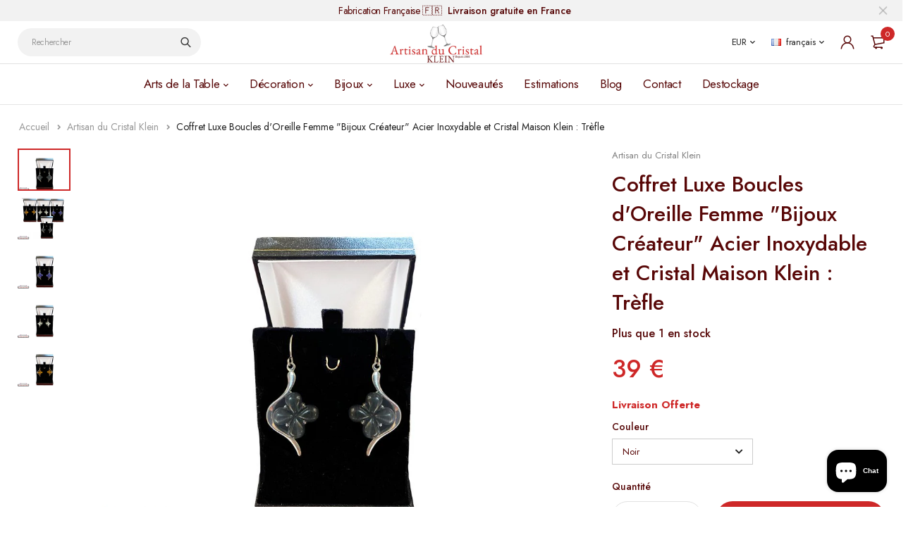

--- FILE ---
content_type: text/html; charset=utf-8
request_url: https://www.artisanducristal.com/products/coffret-luxe-boucles-doreille-femme-bijoux-createur-acier-inoxydable-et-cristal-maison-klein-trefle-orange
body_size: 46904
content:
<!DOCTYPE html>
<html class="no-js" lang="fr">

<head>
  <meta charset="UTF-8">
  <meta http-equiv="X-UA-Compatible" content="IE=edge,chrome=1">
  <meta name="viewport" content="width=device-width, initial-scale=1.0, maximum-scale=1.0, user-scalable=no" />
  <meta name="theme-color" content="#ce2828">

  <link rel="preconnect" href="https://cdn.shopify.com" crossorigin>
  <link rel="preconnect" href="https://fonts.shopify.com" crossorigin>
  <link rel="preconnect" href="https://monorail-edge.shopifysvc.com">

  
  <link href="https://fonts.googleapis.com/css2?family=Jost:ital,wght@0,100;0,200;0,300;0,400;0,500;0,600;0,700;0,800;0,900;1,100;1,200;1,300;1,400;1,500;1,600;1,700;1,800&display=swap" rel="stylesheet">
  

  
  
  


  
  
  <link rel="preload" as="font" href="//www.artisanducristal.com/cdn/fonts/poppins/poppins_n4.0ba78fa5af9b0e1a374041b3ceaadf0a43b41362.woff2" type="font/woff2" crossorigin><link rel="canonical" href="https://www.artisanducristal.com/products/coffret-luxe-boucles-doreille-femme-bijoux-createur-acier-inoxydable-et-cristal-maison-klein-trefle-orange">
  

  
<title>Coffret Luxe Boucles d&#39;Oreille Femme &quot;Bijoux Créateur&quot; Acier Inoxydabl
&ndash; Artisan du Cristal KLEIN</title><meta name="description" content="Superbes Boucles d&#39;Oreille femme en acier inoxydable et cristal Modèle : Trèfle Modèle entièrement dessiné par la Maison Klein Artisan du Cristal, une pierre en cristal réalisée dans nos ateliers, Colorée dans la masse. Une forme design en acier inoxydable."><!-- /snippets/social-meta-tags.liquid -->




<meta property="og:site_name" content="Artisan du Cristal KLEIN">
<meta property="og:url" content="https://www.artisanducristal.com/products/coffret-luxe-boucles-doreille-femme-bijoux-createur-acier-inoxydable-et-cristal-maison-klein-trefle-orange">
<meta property="og:title" content="Coffret Luxe Boucles d&#39;Oreille Femme &quot;Bijoux Créateur&quot; Acier Inoxydabl">
<meta property="og:type" content="product">
<meta property="og:description" content="Superbes Boucles d&#39;Oreille femme en acier inoxydable et cristal Modèle : Trèfle Modèle entièrement dessiné par la Maison Klein Artisan du Cristal, une pierre en cristal réalisée dans nos ateliers, Colorée dans la masse. Une forme design en acier inoxydable.">

  <meta property="og:price:amount" content="39">
  <meta property="og:price:currency" content="EUR">

<meta property="og:image" content="http://www.artisanducristal.com/cdn/shop/files/Boucle-d_Oreille-Acier-Cristal-Coffret-Trefle-4-Couleur-407286_dc58494e-d682-401a-857b-8aa86d736bc6-745657_1200x1200.jpg?v=1722136722"><meta property="og:image" content="http://www.artisanducristal.com/cdn/shop/files/Boucle-d_Oreille-Acier-Cristal-Coffret-Trefle-Bleu-637710_eebba1fb-1b01-438a-98ea-c4fe5da6d834-254980_1200x1200.jpg?v=1722136722"><meta property="og:image" content="http://www.artisanducristal.com/cdn/shop/files/Boucle-d_Oreille-Acier-Cristal-Coffret-Trefle-Noir-133808_cdd6c981-5a3a-4965-83da-b81c0f4e3316-525413_1200x1200.jpg?v=1722136722">
<meta property="og:image:secure_url" content="https://www.artisanducristal.com/cdn/shop/files/Boucle-d_Oreille-Acier-Cristal-Coffret-Trefle-4-Couleur-407286_dc58494e-d682-401a-857b-8aa86d736bc6-745657_1200x1200.jpg?v=1722136722"><meta property="og:image:secure_url" content="https://www.artisanducristal.com/cdn/shop/files/Boucle-d_Oreille-Acier-Cristal-Coffret-Trefle-Bleu-637710_eebba1fb-1b01-438a-98ea-c4fe5da6d834-254980_1200x1200.jpg?v=1722136722"><meta property="og:image:secure_url" content="https://www.artisanducristal.com/cdn/shop/files/Boucle-d_Oreille-Acier-Cristal-Coffret-Trefle-Noir-133808_cdd6c981-5a3a-4965-83da-b81c0f4e3316-525413_1200x1200.jpg?v=1722136722">


<meta name="twitter:card" content="summary_large_image">
<meta name="twitter:title" content="Coffret Luxe Boucles d&#39;Oreille Femme &quot;Bijoux Créateur&quot; Acier Inoxydabl">
<meta name="twitter:description" content="Superbes Boucles d&#39;Oreille femme en acier inoxydable et cristal Modèle : Trèfle Modèle entièrement dessiné par la Maison Klein Artisan du Cristal, une pierre en cristal réalisée dans nos ateliers, Colorée dans la masse. Une forme design en acier inoxydable.">

  
<style data-shopify>:root {
    --color-primary: #ce2828;
    --color-primary-rgb: 206, 40, 40;
    --color-primary-dark: #560707;
    --color-secondary: #f7e8eb;
    --color-body: #560707;
    --color-alert: #b10001;
    --color-success: #82e0d5;
    --color-dark: #560707;
    --color-light: #f2f2f2;
    --color-grey: #999;
    --color-grey-rgb: 153, 153, 153;
    --color-border: #e1e1e1;
    --color-border-light: #eee;
    --color-border-dark: #444;
    --color-facebook: #3b5998;
    --color-twitter: #1da1f2;
    --color-linkedin: #0073b2;
    --color-email: #dd4b39;
    --color-google: #dd4b39;
    --color-pinterest: #bd081c;
    --color-reddit: #ff4107;
    --color-tumblr: #304e6c;
    --color-vk: #6383a8;
    --color-whatsapp: #3c8a38;
    --color-xing: #1a7576;
    --color-instagram: #3b6994;
    --color-paypal: #1a7576;

    --color-primary-lb7: #da4040;
    --color-primary-lb20: #e57777;
    --color-primary-lb50: #fef7f7;
    --color-primary-db7: #b02222;
    --color-grey-lb30: #e6e6e6;

    --color-secondary-lb7: #ffffff;
    --color-secondary-lb10: #ffffff;
    --color-secondary-db7: #eeced4;

    --color-alert-lb7: #d50001;
    --color-success-lb7: #9fe7df;
    --color-dark-lb7: #770a0a;--font-stack-first: 'Jost', sans-serif;--font-stack-second: 'Jost', sans-serif;--font-stack-third: Poppins, sans-serif;
    --soldout-img: url(//www.artisanducristal.com/cdn/shop/t/12/assets/sold_out.png?v=100801543270242495951719567788);
    --ps-defaultskin-img: url(//www.artisanducristal.com/cdn/shop/t/12/assets/ps-default-skin.png?v=115405504031309184941716517444);
    --ps-defaultskin-svg: url(//www.artisanducristal.com/cdn/shop/t/12/assets/ps-default-skin.svg?v=118181495713311880261716517444);
    --ps-preloader: url(//www.artisanducristal.com/cdn/shop/t/12/assets/ps-preloader.gif?v=77008736554601496081716517444);

    --border-radius: 55px;

    
  }

  @font-face{font-family:LineAwesome;src:url(//www.artisanducristal.com/cdn/shop/t/12/assets/line-awesome.eot?v=1.1.&v=31695316361125988431716517444);src:url(//www.artisanducristal.com/cdn/shop/t/12/assets/line-awesome.eot??v=1.1.%23iefix&v=31695316361125988431716517444) format("embedded-opentype"),url(//www.artisanducristal.com/cdn/shop/t/12/assets/line-awesome.woff2?v=1.1.&v=174919877857943416171716517444) format("woff2"),url(//www.artisanducristal.com/cdn/shop/t/12/assets/line-awesome.woff?v=1.1.&v=87146950172109960981716517444) format("woff"),url(//www.artisanducristal.com/cdn/shop/t/12/assets/line-awesome.ttf?v=1.1.&v=151060040140638498961716517444) format("truetype"),url(//www.artisanducristal.com/cdn/shop/t/12/assets/line-awesome.svg?v=1.1.%23fa&v=119437685898366552541716517444) format("svg");font-weight:400;font-style:normal}
  @media screen and (-webkit-min-device-pixel-ratio:0){@font-face{font-family:LineAwesome;src:url(//www.artisanducristal.com/cdn/shop/t/12/assets/line-awesome.svg?v=1.1.%23fa&v=119437685898366552541716517444) format("svg")}}

  @font-face{font-family:"Font Awesome 5 Brands";font-style:normal;font-weight:normal;font-display:auto;src:url(//www.artisanducristal.com/cdn/shop/t/12/assets/fa-brands-400.eot?v=101195961690094578421716517444);src:url(//www.artisanducristal.com/cdn/shop/t/12/assets/fa-brands-400.eot?%23iefix&v=101195961690094578421716517444) format("embedded-opentype"),url(//www.artisanducristal.com/cdn/shop/t/12/assets/fa-brands-400.woff2?v=44304571633839896721716517444) format("woff2"),url(//www.artisanducristal.com/cdn/shop/t/12/assets/fa-brands-400.woff?v=72560495744286668701716517444) format("woff"),url(//www.artisanducristal.com/cdn/shop/t/12/assets/fa-brands-400.ttf?v=153001578657139910271716517444) format("truetype"),url(//www.artisanducristal.com/cdn/shop/t/12/assets/fa-brands-400.svg%23fontawesome?v=3238) format("svg")}
  @font-face{font-family:"Font Awesome 5 Free";font-style:normal;font-weight:400;font-display:auto;src:url(//www.artisanducristal.com/cdn/shop/t/12/assets/fa-regular-400.eot?v=116137177111303773181716517444);src:url(//www.artisanducristal.com/cdn/shop/t/12/assets/fa-regular-400.eot?%23iefix&v=116137177111303773181716517444) format("embedded-opentype"),url(//www.artisanducristal.com/cdn/shop/t/12/assets/fa-regular-400.woff2?v=124727275891872613041716517444) format("woff2"),url(//www.artisanducristal.com/cdn/shop/t/12/assets/fa-regular-400.woff?v=171305702621079607561716517444) format("woff"),url(//www.artisanducristal.com/cdn/shop/t/12/assets/fa-regular-400.ttf?v=47073169148491185721716517444) format("truetype"),url(//www.artisanducristal.com/cdn/shop/t/12/assets/fa-regular-400.svg%23fontawesome?v=3238) format("svg")}
  @font-face{font-family:"Font Awesome 5 Free";font-style:normal;font-weight:900;font-display:auto;src:url(//www.artisanducristal.com/cdn/shop/t/12/assets/fa-solid-900.eot?v=123824777376635595301716517444);src:url(//www.artisanducristal.com/cdn/shop/t/12/assets/fa-solid-900.eot?%23iefix&v=123824777376635595301716517444) format("embedded-opentype"),url(//www.artisanducristal.com/cdn/shop/t/12/assets/fa-solid-900.woff2?v=142732431838986078751716517444) format("woff2"),url(//www.artisanducristal.com/cdn/shop/t/12/assets/fa-solid-900.woff?v=52465312539021087281716517444) format("woff"),url(//www.artisanducristal.com/cdn/shop/t/12/assets/fa-solid-900.ttf?v=133373312047225198231716517444) format("truetype"),url(//www.artisanducristal.com/cdn/shop/t/12/assets/fa-solid-900.svg%23fontawesome?v=3238) format("svg")}	  
  
  @font-face{font-family:'fastor-icons';src:url(//www.artisanducristal.com/cdn/shop/t/12/assets/fastor-icons.eot?70233707&v=111855059284042769611716517444);src:url(//www.artisanducristal.com/cdn/shop/t/12/assets/fastor-icons.eot?70233707%23iefix&v=111855059284042769611716517444) format("embedded-opentype"),url(//www.artisanducristal.com/cdn/shop/t/12/assets/fastor-icons.woff2?70233707&v=99779989161894220771716517444) format("woff2"),url(//www.artisanducristal.com/cdn/shop/t/12/assets/fastor-icons.woff?70233707&v=11981914284508399751716517444) format("woff"),url(//www.artisanducristal.com/cdn/shop/t/12/assets/fastor-icons.ttf?70233707&v=90630083239344109691716517444) format("truetype"),url(//www.artisanducristal.com/cdn/shop/t/12/assets/fastor-icons.svg?70233707%23fastor-icons&v=130584186162490643341716517444) format("svg");font-weight:normal;font-style:normal}
  @font-face{font-family:'fastor';src:url(//www.artisanducristal.com/cdn/shop/t/12/assets/fastor.eot?70233707&v=22802137241161394131716517444);src:url(//www.artisanducristal.com/cdn/shop/t/12/assets/fastor.eot?70233707%23iefix&v=22802137241161394131716517444) format("embedded-opentype"),url(//www.artisanducristal.com/cdn/shop/t/12/assets/fastor.woff2?70233707&v=132046698554951827741716517444) format("woff2"),url(//www.artisanducristal.com/cdn/shop/t/12/assets/fastor.woff?70233707&v=83774505055951707481716517444) format("woff"),url(//www.artisanducristal.com/cdn/shop/t/12/assets/fastor.ttf?70233707&v=33165590304734595201716517444) format("truetype"),url(//www.artisanducristal.com/cdn/shop/t/12/assets/fastor.svg?70233707%23fastor-icons&v=87983131105011964291716517444) format("svg");font-weight:normal;font-style:normal}
</style>

  <script type="application/ld+json">
{
    "@context": "https://schema.org",
    "@type": "BreadcrumbList",
    "itemListElement": [{
        "@type": "ListItem",
        "position": 1,
        "name": "Accueil",
        "item": "https://www.artisanducristal.com"
    },{
            "@type": "ListItem",
            "position": 2,
            "name": "Coffret Luxe Boucles d'Oreille Femme \"Bijoux Créateur\" Acier Inoxydable et Cristal Maison Klein : Trèfle",
            "item": "https://www.artisanducristal.com/products/coffret-luxe-boucles-doreille-femme-bijoux-createur-acier-inoxydable-et-cristal-maison-klein-trefle-orange"
        }]
}
</script>

    <script>
    window.performance.mark('debut:theme_stylesheet_loaded.start');

    var loadScriptAsync = function(lib){
        return new Promise((resolve, reject) => {
        if(lib.state == 1) {
            resolve('JS already loaded.');
            return;
        }

        var tag = document.createElement('script');
        tag.src = lib.src;
        tag.async = true;
        lib.state = 1;
        tag.onload = () => {
            resolve();
        };
        var firstScriptTag = document.getElementsByTagName('script')[0];
        firstScriptTag.parentNode.insertBefore(tag, firstScriptTag);
        });
    }
  </script>

  <link href="//www.artisanducristal.com/cdn/shop/t/12/assets/base.css?v=112868626526263879281716545049" rel="stylesheet" type="text/css" media="all" />
  
  <link href="//www.artisanducristal.com/cdn/shop/t/12/assets/vendors.css?v=43566792540183439681716517444" rel="stylesheet" type="text/css" media="all" />
  

  
  <link href="//www.artisanducristal.com/cdn/shop/t/12/assets/theme.css?v=131830231350484946151716517444" rel="stylesheet" type="text/css" media="all" />
  

  <link href="//www.artisanducristal.com/cdn/shop/t/12/assets/custom.css?v=57978547867967128341716547302" rel="stylesheet" type="text/css" media="all" />

  <style>
    
    
    @font-face {
  font-family: Poppins;
  font-weight: 400;
  font-style: normal;
  font-display: swap;
  src: url("//www.artisanducristal.com/cdn/fonts/poppins/poppins_n4.0ba78fa5af9b0e1a374041b3ceaadf0a43b41362.woff2") format("woff2"),
       url("//www.artisanducristal.com/cdn/fonts/poppins/poppins_n4.214741a72ff2596839fc9760ee7a770386cf16ca.woff") format("woff");
}

  </style>
  <style>
    .loading-overlay{position:fixed;top:0;right:0;bottom:0;left:0;transition:all .3s ease-in-out;background:#fff;opacity:1;visibility:visible;z-index:999999}.loaded>.loading-overlay{opacity:0;visibility:hidden}div.pldr-container{display:flex;justify-content:center;align-items:center;height:100%}div.pldr-container>div{width:10px;height:10px;border-radius:100%;margin:10px;background-image:linear-gradient(145deg,rgba(255,255,255,.5) 0,rgba(0,0,0,0) 100%);animation:pldr-bounce 1.5s .25s linear infinite}div.pldr-container>div.pldr-first{background-color:var(--color-primary)}div.pldr-container>div.pldr-second{background-color:var(--color-primary-lb7);animation-delay:.1s}div.pldr-container>div.pldr-third{background-color:var(--color-grey);animation-delay:.2s}div.pldr-container>div.pldr-fourth{background-color:var(--color-dark);animation-delay:.3s}@keyframes pldr-bounce{0%,100%,50%{transform:scale(1);filter:blur(0)}25%{transform:scale(.6);filter:blur(1px)}75%{filter:blur(1px);transform:scale(1.4)}}
  </style>
  <script>
    var theme = {
      breakpoints: {
        medium: 750,
        large: 990,
        widescreen: 1400
      },
      strings: {
        onlyLeft:"Plus que {{ count }} en stock ",
        addToCart: "Ajouter au panier",
        addToCartType: "Ajouter au panier",
        soldOut: "Épuisé",
        unavailable: "Non disponible",
        inStock: "En Stock",
        regularPrice: "Prix normal",
        salePrice: "Prix réduit",
        sale: "En promotion",
        fromLowestPrice: "à partir de [price]",
        vendor: "Distributeur",
        showMore: "Afficher plus",
        showLess: "Afficher moins",
        searchFor: "Rechercher",
        searchSubmit: "Rechercher",
        searchMore: "Continuer la recherche ...",
        addressError: "Une erreur s\u0026#39;est produite dans la recherche de cette adresse",
        addressNoResults: "Aucun résultat pour cette adresse",
        addressQueryLimit: "Vous avez dépassé la limite d'utilisation de l'API de Google. Pensez à mettre à niveau vers un \u003ca href=\"https:\/\/developers.google.com\/maps\/premium\/usage-limits\"\u003eforfait premium\u003c\/a\u003e.",
        authError: "Une erreur s'est produite lors de l'authentification de votre compte Google Maps.",
        newWindow: "S\u0026#39;ouvre dans une nouvelle fenêtre.",
        external: "Ouvre un site externe.",
        newWindowExternal: "Ouvre un site externe dans une nouvelle fenêtre.",
        removeLabel: "Supprimer [product]",
        update: "Mettre à jour",
        quantity: "Quantité",
        discountedTotal: "Total après réduction",
        regularTotal: "Total avant réduction",
        priceColumn: "Voir les détails de la réduction dans la colonne Prix.",
        quantityMinimumMessage: "La quantité doit être supérieure ou égale à 1",
        cartEmpty: "Votre panier est vide.",
        cartError: "Une erreur est survenue lors de l’actualisation de votre panier. Essayez de nouveau s’il vous plaît.",
        cartSuccess: "Ajouté avec succès",
        cartView: "Voir le panier",
        removedItemMessage: "\u003cspan class=\"cart__removed-product-details\"\u003e([quantity]) [link]\u003c\/span\u003e supprimé(s) de votre panier.",
        unitPrice: "Prix unitaire",
        unitPriceSeparator: "par",
        oneCartCount: "1 article",
        otherCartCount: "[count] article",
        quantityLabel: "Quantité : [count]",
        products: "Produits",
        loading: "Chargement",
        number_of_results: "[result_number] sur [results_count]",
        number_of_results_found: "[results_count] résultats trouvés",
        one_result_found: "1 résultat trouvé",
        compareLimit:"",
        wishlistAdded:"",
        wishlistRemoved:"",
        groupedProductsAdded:"Ajouter ce produit au panier",
        rateStartAt:"",
        doNotShip:"Cette destination n\u0026#39;est pas disponible. Envoyez-nous un mail",
        errorCountry:"Erreur : pays non disponible. Envoyez-nous un mail"},
      moneyFormat: "{{ amount_no_decimals }} €",
      moneyFormatWithCurrency: "{{ amount_no_decimals }} €",
      settings: {
        currencySymbol:"€",
        predictiveSearchEnabled: true,
        predictiveSearchShowPrice: true,
        predictiveSearchShowVendor: true
      },
      addToCartType: "minicart",
      stylesheet: "//www.artisanducristal.com/cdn/shop/t/12/assets/base.css?v=112868626526263879281716545049",
      libs: {
        psearch: {
          src: "//www.artisanducristal.com/cdn/shop/t/12/assets/ll.prs.js?v=183626256303010807671716517444",
          state: 0
        }
      } 
    }

    document.documentElement.className = document.documentElement.className.replace('no-js', 'js');
  </script><script type="text/javascript">
    var roar_api = {
      main_info: {
        theme_id: '18389593',
        owner_email: 'valery@artisanducristal.com',
        shop: 'artisan-du-cristal.myshopify.com',
        domain: 'artisan-du-cristal.myshopify.com',
        rdomain: 'www.artisanducristal.com',
        license: 'leibjmfpdhijehicklfkcbaplkfaggjak'
      }
    };
  </script><script src="//www.artisanducristal.com/cdn/shop/t/12/assets/vendors.js?v=21241798146408968031716517444" defer="defer"></script>
  
  
  <script src="//www.artisanducristal.com/cdn/shop/t/12/assets/photoswipe.min.js?v=177357196404971690221716517444" defer="defer"></script>
  <script src="//www.artisanducristal.com/cdn/shop/t/12/assets/photoswipe-ui-default.min.js?v=97623706128145982451716517444" defer="defer"></script>
  

  
  <script src="//www.artisanducristal.com/cdn/shop/t/12/assets/sticky.min.js?v=139376226868247282041716517444" defer="defer"></script>
  
  <script src="//www.artisanducristal.com/cdn/shop/t/12/assets/lazysizes.js?v=63098554868324070131716517444" defer="defer"></script>
  <script src="//www.artisanducristal.com/cdn/shop/t/12/assets/theme.min.js?v=79092229454740384491717126535" defer="defer"></script>

  <script type="text/javascript">
    if (window.MSInputMethodContext && document.documentMode) {
      var scripts = document.getElementsByTagName('script')[0];
      var polyfill = document.createElement("script");
      polyfill.defer = true;
      polyfill.src = "//www.artisanducristal.com/cdn/shop/t/12/assets/ie11CustomProperties.min.js?v=146208399201472936201716517444";

      scripts.parentNode.insertBefore(polyfill, scripts);
    }
  </script>

  <script>window.performance && window.performance.mark && window.performance.mark('shopify.content_for_header.start');</script><meta name="google-site-verification" content="LdoQdxV2caUfCJ8GK0Cb8TnP1i_FDz2GQUU9ziDZAdU">
<meta name="google-site-verification" content="9unvUUUEFa-zcI0YHDXjp60rl2GhrriXRFqQC8Vf2Uc">
<meta name="google-site-verification" content="LdoQdxV2caUfCJ8GK0Cb8TnP1i_FDz2GQUU9ziDZAdU">
<meta id="shopify-digital-wallet" name="shopify-digital-wallet" content="/15170366/digital_wallets/dialog">
<meta name="shopify-checkout-api-token" content="27ae5ac4791a11fc4fb904c8ee5b7eb6">
<meta id="in-context-paypal-metadata" data-shop-id="15170366" data-venmo-supported="false" data-environment="production" data-locale="fr_FR" data-paypal-v4="true" data-currency="EUR">
<link rel="alternate" hreflang="x-default" href="https://www.artisanducristal.com/products/coffret-luxe-boucles-doreille-femme-bijoux-createur-acier-inoxydable-et-cristal-maison-klein-trefle-orange">
<link rel="alternate" hreflang="fr" href="https://www.artisanducristal.com/products/coffret-luxe-boucles-doreille-femme-bijoux-createur-acier-inoxydable-et-cristal-maison-klein-trefle-orange">
<link rel="alternate" hreflang="en" href="https://www.artisanducristal.com/en/products/coffret-luxe-boucles-doreille-femme-bijoux-createur-acier-inoxydable-et-cristal-maison-klein-trefle-orange">
<link rel="alternate" hreflang="fr-US" href="https://www.artisanducristal.com/fr-us/products/coffret-luxe-boucles-doreille-femme-bijoux-createur-acier-inoxydable-et-cristal-maison-klein-trefle-orange">
<link rel="alternate" hreflang="en-US" href="https://www.artisanducristal.com/en-us/products/coffret-luxe-boucles-doreille-femme-bijoux-createur-acier-inoxydable-et-cristal-maison-klein-trefle-orange">
<link rel="alternate" type="application/json+oembed" href="https://www.artisanducristal.com/products/coffret-luxe-boucles-doreille-femme-bijoux-createur-acier-inoxydable-et-cristal-maison-klein-trefle-orange.oembed">
<script async="async" src="/checkouts/internal/preloads.js?locale=fr-FR"></script>
<script id="shopify-features" type="application/json">{"accessToken":"27ae5ac4791a11fc4fb904c8ee5b7eb6","betas":["rich-media-storefront-analytics"],"domain":"www.artisanducristal.com","predictiveSearch":true,"shopId":15170366,"locale":"fr"}</script>
<script>var Shopify = Shopify || {};
Shopify.shop = "artisan-du-cristal.myshopify.com";
Shopify.locale = "fr";
Shopify.currency = {"active":"EUR","rate":"1.0"};
Shopify.country = "FR";
Shopify.theme = {"name":"Fastor v5.2.5 skin02 - Hn + Description SEO","id":161554497863,"schema_name":"Fastor","schema_version":"5.2.5","theme_store_id":null,"role":"main"};
Shopify.theme.handle = "null";
Shopify.theme.style = {"id":null,"handle":null};
Shopify.cdnHost = "www.artisanducristal.com/cdn";
Shopify.routes = Shopify.routes || {};
Shopify.routes.root = "/";</script>
<script type="module">!function(o){(o.Shopify=o.Shopify||{}).modules=!0}(window);</script>
<script>!function(o){function n(){var o=[];function n(){o.push(Array.prototype.slice.apply(arguments))}return n.q=o,n}var t=o.Shopify=o.Shopify||{};t.loadFeatures=n(),t.autoloadFeatures=n()}(window);</script>
<script id="shop-js-analytics" type="application/json">{"pageType":"product"}</script>
<script defer="defer" async type="module" src="//www.artisanducristal.com/cdn/shopifycloud/shop-js/modules/v2/client.init-shop-cart-sync_DyYWCJny.fr.esm.js"></script>
<script defer="defer" async type="module" src="//www.artisanducristal.com/cdn/shopifycloud/shop-js/modules/v2/chunk.common_BDBm0ZZC.esm.js"></script>
<script type="module">
  await import("//www.artisanducristal.com/cdn/shopifycloud/shop-js/modules/v2/client.init-shop-cart-sync_DyYWCJny.fr.esm.js");
await import("//www.artisanducristal.com/cdn/shopifycloud/shop-js/modules/v2/chunk.common_BDBm0ZZC.esm.js");

  window.Shopify.SignInWithShop?.initShopCartSync?.({"fedCMEnabled":true,"windoidEnabled":true});

</script>
<script>(function() {
  var isLoaded = false;
  function asyncLoad() {
    if (isLoaded) return;
    isLoaded = true;
    var urls = ["https:\/\/chimpstatic.com\/mcjs-connected\/js\/users\/57320c0c4a4c1847791993150\/2e28244325b38cb1892d7078b.js?shop=artisan-du-cristal.myshopify.com","https:\/\/www.paypal.com\/tagmanager\/pptm.js?id=bafbd091-eb11-4f27-8e14-29cd20e20cc4\u0026shop=artisan-du-cristal.myshopify.com","https:\/\/maps.boxtal.com\/api\/v2\/maps-shopify\/script.js?shop=artisan-du-cristal.myshopify.com"];
    for (var i = 0; i < urls.length; i++) {
      var s = document.createElement('script');
      s.type = 'text/javascript';
      s.async = true;
      s.src = urls[i];
      var x = document.getElementsByTagName('script')[0];
      x.parentNode.insertBefore(s, x);
    }
  };
  if(window.attachEvent) {
    window.attachEvent('onload', asyncLoad);
  } else {
    window.addEventListener('load', asyncLoad, false);
  }
})();</script>
<script id="__st">var __st={"a":15170366,"offset":3600,"reqid":"6cb2936d-390b-451c-8cda-4c9f7e9b1942-1768913057","pageurl":"www.artisanducristal.com\/products\/coffret-luxe-boucles-doreille-femme-bijoux-createur-acier-inoxydable-et-cristal-maison-klein-trefle-orange","u":"520c29a6d6f8","p":"product","rtyp":"product","rid":7273103360187};</script>
<script>window.ShopifyPaypalV4VisibilityTracking = true;</script>
<script id="captcha-bootstrap">!function(){'use strict';const t='contact',e='account',n='new_comment',o=[[t,t],['blogs',n],['comments',n],[t,'customer']],c=[[e,'customer_login'],[e,'guest_login'],[e,'recover_customer_password'],[e,'create_customer']],r=t=>t.map((([t,e])=>`form[action*='/${t}']:not([data-nocaptcha='true']) input[name='form_type'][value='${e}']`)).join(','),a=t=>()=>t?[...document.querySelectorAll(t)].map((t=>t.form)):[];function s(){const t=[...o],e=r(t);return a(e)}const i='password',u='form_key',d=['recaptcha-v3-token','g-recaptcha-response','h-captcha-response',i],f=()=>{try{return window.sessionStorage}catch{return}},m='__shopify_v',_=t=>t.elements[u];function p(t,e,n=!1){try{const o=window.sessionStorage,c=JSON.parse(o.getItem(e)),{data:r}=function(t){const{data:e,action:n}=t;return t[m]||n?{data:e,action:n}:{data:t,action:n}}(c);for(const[e,n]of Object.entries(r))t.elements[e]&&(t.elements[e].value=n);n&&o.removeItem(e)}catch(o){console.error('form repopulation failed',{error:o})}}const l='form_type',E='cptcha';function T(t){t.dataset[E]=!0}const w=window,h=w.document,L='Shopify',v='ce_forms',y='captcha';let A=!1;((t,e)=>{const n=(g='f06e6c50-85a8-45c8-87d0-21a2b65856fe',I='https://cdn.shopify.com/shopifycloud/storefront-forms-hcaptcha/ce_storefront_forms_captcha_hcaptcha.v1.5.2.iife.js',D={infoText:'Protégé par hCaptcha',privacyText:'Confidentialité',termsText:'Conditions'},(t,e,n)=>{const o=w[L][v],c=o.bindForm;if(c)return c(t,g,e,D).then(n);var r;o.q.push([[t,g,e,D],n]),r=I,A||(h.body.append(Object.assign(h.createElement('script'),{id:'captcha-provider',async:!0,src:r})),A=!0)});var g,I,D;w[L]=w[L]||{},w[L][v]=w[L][v]||{},w[L][v].q=[],w[L][y]=w[L][y]||{},w[L][y].protect=function(t,e){n(t,void 0,e),T(t)},Object.freeze(w[L][y]),function(t,e,n,w,h,L){const[v,y,A,g]=function(t,e,n){const i=e?o:[],u=t?c:[],d=[...i,...u],f=r(d),m=r(i),_=r(d.filter((([t,e])=>n.includes(e))));return[a(f),a(m),a(_),s()]}(w,h,L),I=t=>{const e=t.target;return e instanceof HTMLFormElement?e:e&&e.form},D=t=>v().includes(t);t.addEventListener('submit',(t=>{const e=I(t);if(!e)return;const n=D(e)&&!e.dataset.hcaptchaBound&&!e.dataset.recaptchaBound,o=_(e),c=g().includes(e)&&(!o||!o.value);(n||c)&&t.preventDefault(),c&&!n&&(function(t){try{if(!f())return;!function(t){const e=f();if(!e)return;const n=_(t);if(!n)return;const o=n.value;o&&e.removeItem(o)}(t);const e=Array.from(Array(32),(()=>Math.random().toString(36)[2])).join('');!function(t,e){_(t)||t.append(Object.assign(document.createElement('input'),{type:'hidden',name:u})),t.elements[u].value=e}(t,e),function(t,e){const n=f();if(!n)return;const o=[...t.querySelectorAll(`input[type='${i}']`)].map((({name:t})=>t)),c=[...d,...o],r={};for(const[a,s]of new FormData(t).entries())c.includes(a)||(r[a]=s);n.setItem(e,JSON.stringify({[m]:1,action:t.action,data:r}))}(t,e)}catch(e){console.error('failed to persist form',e)}}(e),e.submit())}));const S=(t,e)=>{t&&!t.dataset[E]&&(n(t,e.some((e=>e===t))),T(t))};for(const o of['focusin','change'])t.addEventListener(o,(t=>{const e=I(t);D(e)&&S(e,y())}));const B=e.get('form_key'),M=e.get(l),P=B&&M;t.addEventListener('DOMContentLoaded',(()=>{const t=y();if(P)for(const e of t)e.elements[l].value===M&&p(e,B);[...new Set([...A(),...v().filter((t=>'true'===t.dataset.shopifyCaptcha))])].forEach((e=>S(e,t)))}))}(h,new URLSearchParams(w.location.search),n,t,e,['guest_login'])})(!0,!0)}();</script>
<script integrity="sha256-4kQ18oKyAcykRKYeNunJcIwy7WH5gtpwJnB7kiuLZ1E=" data-source-attribution="shopify.loadfeatures" defer="defer" src="//www.artisanducristal.com/cdn/shopifycloud/storefront/assets/storefront/load_feature-a0a9edcb.js" crossorigin="anonymous"></script>
<script data-source-attribution="shopify.dynamic_checkout.dynamic.init">var Shopify=Shopify||{};Shopify.PaymentButton=Shopify.PaymentButton||{isStorefrontPortableWallets:!0,init:function(){window.Shopify.PaymentButton.init=function(){};var t=document.createElement("script");t.src="https://www.artisanducristal.com/cdn/shopifycloud/portable-wallets/latest/portable-wallets.fr.js",t.type="module",document.head.appendChild(t)}};
</script>
<script data-source-attribution="shopify.dynamic_checkout.buyer_consent">
  function portableWalletsHideBuyerConsent(e){var t=document.getElementById("shopify-buyer-consent"),n=document.getElementById("shopify-subscription-policy-button");t&&n&&(t.classList.add("hidden"),t.setAttribute("aria-hidden","true"),n.removeEventListener("click",e))}function portableWalletsShowBuyerConsent(e){var t=document.getElementById("shopify-buyer-consent"),n=document.getElementById("shopify-subscription-policy-button");t&&n&&(t.classList.remove("hidden"),t.removeAttribute("aria-hidden"),n.addEventListener("click",e))}window.Shopify?.PaymentButton&&(window.Shopify.PaymentButton.hideBuyerConsent=portableWalletsHideBuyerConsent,window.Shopify.PaymentButton.showBuyerConsent=portableWalletsShowBuyerConsent);
</script>
<script>
  function portableWalletsCleanup(e){e&&e.src&&console.error("Failed to load portable wallets script "+e.src);var t=document.querySelectorAll("shopify-accelerated-checkout .shopify-payment-button__skeleton, shopify-accelerated-checkout-cart .wallet-cart-button__skeleton"),e=document.getElementById("shopify-buyer-consent");for(let e=0;e<t.length;e++)t[e].remove();e&&e.remove()}function portableWalletsNotLoadedAsModule(e){e instanceof ErrorEvent&&"string"==typeof e.message&&e.message.includes("import.meta")&&"string"==typeof e.filename&&e.filename.includes("portable-wallets")&&(window.removeEventListener("error",portableWalletsNotLoadedAsModule),window.Shopify.PaymentButton.failedToLoad=e,"loading"===document.readyState?document.addEventListener("DOMContentLoaded",window.Shopify.PaymentButton.init):window.Shopify.PaymentButton.init())}window.addEventListener("error",portableWalletsNotLoadedAsModule);
</script>

<script type="module" src="https://www.artisanducristal.com/cdn/shopifycloud/portable-wallets/latest/portable-wallets.fr.js" onError="portableWalletsCleanup(this)" crossorigin="anonymous"></script>
<script nomodule>
  document.addEventListener("DOMContentLoaded", portableWalletsCleanup);
</script>

<link id="shopify-accelerated-checkout-styles" rel="stylesheet" media="screen" href="https://www.artisanducristal.com/cdn/shopifycloud/portable-wallets/latest/accelerated-checkout-backwards-compat.css" crossorigin="anonymous">
<style id="shopify-accelerated-checkout-cart">
        #shopify-buyer-consent {
  margin-top: 1em;
  display: inline-block;
  width: 100%;
}

#shopify-buyer-consent.hidden {
  display: none;
}

#shopify-subscription-policy-button {
  background: none;
  border: none;
  padding: 0;
  text-decoration: underline;
  font-size: inherit;
  cursor: pointer;
}

#shopify-subscription-policy-button::before {
  box-shadow: none;
}

      </style>

<script>window.performance && window.performance.mark && window.performance.mark('shopify.content_for_header.end');</script>
<!-- BEGIN app block: shopify://apps/consentmo-gdpr/blocks/gdpr_cookie_consent/4fbe573f-a377-4fea-9801-3ee0858cae41 -->


<!-- END app block --><!-- BEGIN app block: shopify://apps/optimonk-popup-cro-a-b-test/blocks/app-embed/0b488be1-fc0a-4fe6-8793-f2bef383dba8 -->
<script async src="https://onsite.optimonk.com/script.js?account=248800&origin=shopify-app-embed-block"></script>




<!-- END app block --><script src="https://cdn.shopify.com/extensions/019bdb03-77f8-7c29-b700-3259c0e3bd1c/consentmo-gdpr-577/assets/consentmo_cookie_consent.js" type="text/javascript" defer="defer"></script>
<script src="https://cdn.shopify.com/extensions/e4b3a77b-20c9-4161-b1bb-deb87046128d/inbox-1253/assets/inbox-chat-loader.js" type="text/javascript" defer="defer"></script>
<script src="https://cdn.shopify.com/extensions/19689677-6488-4a31-adf3-fcf4359c5fd9/forms-2295/assets/shopify-forms-loader.js" type="text/javascript" defer="defer"></script>
<link href="https://monorail-edge.shopifysvc.com" rel="dns-prefetch">
<script>(function(){if ("sendBeacon" in navigator && "performance" in window) {try {var session_token_from_headers = performance.getEntriesByType('navigation')[0].serverTiming.find(x => x.name == '_s').description;} catch {var session_token_from_headers = undefined;}var session_cookie_matches = document.cookie.match(/_shopify_s=([^;]*)/);var session_token_from_cookie = session_cookie_matches && session_cookie_matches.length === 2 ? session_cookie_matches[1] : "";var session_token = session_token_from_headers || session_token_from_cookie || "";function handle_abandonment_event(e) {var entries = performance.getEntries().filter(function(entry) {return /monorail-edge.shopifysvc.com/.test(entry.name);});if (!window.abandonment_tracked && entries.length === 0) {window.abandonment_tracked = true;var currentMs = Date.now();var navigation_start = performance.timing.navigationStart;var payload = {shop_id: 15170366,url: window.location.href,navigation_start,duration: currentMs - navigation_start,session_token,page_type: "product"};window.navigator.sendBeacon("https://monorail-edge.shopifysvc.com/v1/produce", JSON.stringify({schema_id: "online_store_buyer_site_abandonment/1.1",payload: payload,metadata: {event_created_at_ms: currentMs,event_sent_at_ms: currentMs}}));}}window.addEventListener('pagehide', handle_abandonment_event);}}());</script>
<script id="web-pixels-manager-setup">(function e(e,d,r,n,o){if(void 0===o&&(o={}),!Boolean(null===(a=null===(i=window.Shopify)||void 0===i?void 0:i.analytics)||void 0===a?void 0:a.replayQueue)){var i,a;window.Shopify=window.Shopify||{};var t=window.Shopify;t.analytics=t.analytics||{};var s=t.analytics;s.replayQueue=[],s.publish=function(e,d,r){return s.replayQueue.push([e,d,r]),!0};try{self.performance.mark("wpm:start")}catch(e){}var l=function(){var e={modern:/Edge?\/(1{2}[4-9]|1[2-9]\d|[2-9]\d{2}|\d{4,})\.\d+(\.\d+|)|Firefox\/(1{2}[4-9]|1[2-9]\d|[2-9]\d{2}|\d{4,})\.\d+(\.\d+|)|Chrom(ium|e)\/(9{2}|\d{3,})\.\d+(\.\d+|)|(Maci|X1{2}).+ Version\/(15\.\d+|(1[6-9]|[2-9]\d|\d{3,})\.\d+)([,.]\d+|)( \(\w+\)|)( Mobile\/\w+|) Safari\/|Chrome.+OPR\/(9{2}|\d{3,})\.\d+\.\d+|(CPU[ +]OS|iPhone[ +]OS|CPU[ +]iPhone|CPU IPhone OS|CPU iPad OS)[ +]+(15[._]\d+|(1[6-9]|[2-9]\d|\d{3,})[._]\d+)([._]\d+|)|Android:?[ /-](13[3-9]|1[4-9]\d|[2-9]\d{2}|\d{4,})(\.\d+|)(\.\d+|)|Android.+Firefox\/(13[5-9]|1[4-9]\d|[2-9]\d{2}|\d{4,})\.\d+(\.\d+|)|Android.+Chrom(ium|e)\/(13[3-9]|1[4-9]\d|[2-9]\d{2}|\d{4,})\.\d+(\.\d+|)|SamsungBrowser\/([2-9]\d|\d{3,})\.\d+/,legacy:/Edge?\/(1[6-9]|[2-9]\d|\d{3,})\.\d+(\.\d+|)|Firefox\/(5[4-9]|[6-9]\d|\d{3,})\.\d+(\.\d+|)|Chrom(ium|e)\/(5[1-9]|[6-9]\d|\d{3,})\.\d+(\.\d+|)([\d.]+$|.*Safari\/(?![\d.]+ Edge\/[\d.]+$))|(Maci|X1{2}).+ Version\/(10\.\d+|(1[1-9]|[2-9]\d|\d{3,})\.\d+)([,.]\d+|)( \(\w+\)|)( Mobile\/\w+|) Safari\/|Chrome.+OPR\/(3[89]|[4-9]\d|\d{3,})\.\d+\.\d+|(CPU[ +]OS|iPhone[ +]OS|CPU[ +]iPhone|CPU IPhone OS|CPU iPad OS)[ +]+(10[._]\d+|(1[1-9]|[2-9]\d|\d{3,})[._]\d+)([._]\d+|)|Android:?[ /-](13[3-9]|1[4-9]\d|[2-9]\d{2}|\d{4,})(\.\d+|)(\.\d+|)|Mobile Safari.+OPR\/([89]\d|\d{3,})\.\d+\.\d+|Android.+Firefox\/(13[5-9]|1[4-9]\d|[2-9]\d{2}|\d{4,})\.\d+(\.\d+|)|Android.+Chrom(ium|e)\/(13[3-9]|1[4-9]\d|[2-9]\d{2}|\d{4,})\.\d+(\.\d+|)|Android.+(UC? ?Browser|UCWEB|U3)[ /]?(15\.([5-9]|\d{2,})|(1[6-9]|[2-9]\d|\d{3,})\.\d+)\.\d+|SamsungBrowser\/(5\.\d+|([6-9]|\d{2,})\.\d+)|Android.+MQ{2}Browser\/(14(\.(9|\d{2,})|)|(1[5-9]|[2-9]\d|\d{3,})(\.\d+|))(\.\d+|)|K[Aa][Ii]OS\/(3\.\d+|([4-9]|\d{2,})\.\d+)(\.\d+|)/},d=e.modern,r=e.legacy,n=navigator.userAgent;return n.match(d)?"modern":n.match(r)?"legacy":"unknown"}(),u="modern"===l?"modern":"legacy",c=(null!=n?n:{modern:"",legacy:""})[u],f=function(e){return[e.baseUrl,"/wpm","/b",e.hashVersion,"modern"===e.buildTarget?"m":"l",".js"].join("")}({baseUrl:d,hashVersion:r,buildTarget:u}),m=function(e){var d=e.version,r=e.bundleTarget,n=e.surface,o=e.pageUrl,i=e.monorailEndpoint;return{emit:function(e){var a=e.status,t=e.errorMsg,s=(new Date).getTime(),l=JSON.stringify({metadata:{event_sent_at_ms:s},events:[{schema_id:"web_pixels_manager_load/3.1",payload:{version:d,bundle_target:r,page_url:o,status:a,surface:n,error_msg:t},metadata:{event_created_at_ms:s}}]});if(!i)return console&&console.warn&&console.warn("[Web Pixels Manager] No Monorail endpoint provided, skipping logging."),!1;try{return self.navigator.sendBeacon.bind(self.navigator)(i,l)}catch(e){}var u=new XMLHttpRequest;try{return u.open("POST",i,!0),u.setRequestHeader("Content-Type","text/plain"),u.send(l),!0}catch(e){return console&&console.warn&&console.warn("[Web Pixels Manager] Got an unhandled error while logging to Monorail."),!1}}}}({version:r,bundleTarget:l,surface:e.surface,pageUrl:self.location.href,monorailEndpoint:e.monorailEndpoint});try{o.browserTarget=l,function(e){var d=e.src,r=e.async,n=void 0===r||r,o=e.onload,i=e.onerror,a=e.sri,t=e.scriptDataAttributes,s=void 0===t?{}:t,l=document.createElement("script"),u=document.querySelector("head"),c=document.querySelector("body");if(l.async=n,l.src=d,a&&(l.integrity=a,l.crossOrigin="anonymous"),s)for(var f in s)if(Object.prototype.hasOwnProperty.call(s,f))try{l.dataset[f]=s[f]}catch(e){}if(o&&l.addEventListener("load",o),i&&l.addEventListener("error",i),u)u.appendChild(l);else{if(!c)throw new Error("Did not find a head or body element to append the script");c.appendChild(l)}}({src:f,async:!0,onload:function(){if(!function(){var e,d;return Boolean(null===(d=null===(e=window.Shopify)||void 0===e?void 0:e.analytics)||void 0===d?void 0:d.initialized)}()){var d=window.webPixelsManager.init(e)||void 0;if(d){var r=window.Shopify.analytics;r.replayQueue.forEach((function(e){var r=e[0],n=e[1],o=e[2];d.publishCustomEvent(r,n,o)})),r.replayQueue=[],r.publish=d.publishCustomEvent,r.visitor=d.visitor,r.initialized=!0}}},onerror:function(){return m.emit({status:"failed",errorMsg:"".concat(f," has failed to load")})},sri:function(e){var d=/^sha384-[A-Za-z0-9+/=]+$/;return"string"==typeof e&&d.test(e)}(c)?c:"",scriptDataAttributes:o}),m.emit({status:"loading"})}catch(e){m.emit({status:"failed",errorMsg:(null==e?void 0:e.message)||"Unknown error"})}}})({shopId: 15170366,storefrontBaseUrl: "https://www.artisanducristal.com",extensionsBaseUrl: "https://extensions.shopifycdn.com/cdn/shopifycloud/web-pixels-manager",monorailEndpoint: "https://monorail-edge.shopifysvc.com/unstable/produce_batch",surface: "storefront-renderer",enabledBetaFlags: ["2dca8a86"],webPixelsConfigList: [{"id":"1643675975","configuration":"{\"accountID\":\"248800\"}","eventPayloadVersion":"v1","runtimeContext":"STRICT","scriptVersion":"e9702cc0fbdd9453d46c7ca8e2f5a5f4","type":"APP","apiClientId":956606,"privacyPurposes":[],"dataSharingAdjustments":{"protectedCustomerApprovalScopes":["read_customer_personal_data"]}},{"id":"987496775","configuration":"{\"config\":\"{\\\"pixel_id\\\":\\\"G-S95S3EEVY6\\\",\\\"target_country\\\":\\\"FR\\\",\\\"gtag_events\\\":[{\\\"type\\\":\\\"begin_checkout\\\",\\\"action_label\\\":\\\"G-S95S3EEVY6\\\"},{\\\"type\\\":\\\"search\\\",\\\"action_label\\\":\\\"G-S95S3EEVY6\\\"},{\\\"type\\\":\\\"view_item\\\",\\\"action_label\\\":[\\\"G-S95S3EEVY6\\\",\\\"MC-JV3T1952NG\\\"]},{\\\"type\\\":\\\"purchase\\\",\\\"action_label\\\":[\\\"G-S95S3EEVY6\\\",\\\"MC-JV3T1952NG\\\"]},{\\\"type\\\":\\\"page_view\\\",\\\"action_label\\\":[\\\"G-S95S3EEVY6\\\",\\\"MC-JV3T1952NG\\\"]},{\\\"type\\\":\\\"add_payment_info\\\",\\\"action_label\\\":\\\"G-S95S3EEVY6\\\"},{\\\"type\\\":\\\"add_to_cart\\\",\\\"action_label\\\":\\\"G-S95S3EEVY6\\\"}],\\\"enable_monitoring_mode\\\":false}\"}","eventPayloadVersion":"v1","runtimeContext":"OPEN","scriptVersion":"b2a88bafab3e21179ed38636efcd8a93","type":"APP","apiClientId":1780363,"privacyPurposes":[],"dataSharingAdjustments":{"protectedCustomerApprovalScopes":["read_customer_address","read_customer_email","read_customer_name","read_customer_personal_data","read_customer_phone"]}},{"id":"318374215","configuration":"{\"pixel_id\":\"1827757010813026\",\"pixel_type\":\"facebook_pixel\",\"metaapp_system_user_token\":\"-\"}","eventPayloadVersion":"v1","runtimeContext":"OPEN","scriptVersion":"ca16bc87fe92b6042fbaa3acc2fbdaa6","type":"APP","apiClientId":2329312,"privacyPurposes":["ANALYTICS","MARKETING","SALE_OF_DATA"],"dataSharingAdjustments":{"protectedCustomerApprovalScopes":["read_customer_address","read_customer_email","read_customer_name","read_customer_personal_data","read_customer_phone"]}},{"id":"173080903","eventPayloadVersion":"v1","runtimeContext":"LAX","scriptVersion":"1","type":"CUSTOM","privacyPurposes":["ANALYTICS"],"name":"Google Analytics tag (migrated)"},{"id":"shopify-app-pixel","configuration":"{}","eventPayloadVersion":"v1","runtimeContext":"STRICT","scriptVersion":"0450","apiClientId":"shopify-pixel","type":"APP","privacyPurposes":["ANALYTICS","MARKETING"]},{"id":"shopify-custom-pixel","eventPayloadVersion":"v1","runtimeContext":"LAX","scriptVersion":"0450","apiClientId":"shopify-pixel","type":"CUSTOM","privacyPurposes":["ANALYTICS","MARKETING"]}],isMerchantRequest: false,initData: {"shop":{"name":"Artisan du Cristal KLEIN","paymentSettings":{"currencyCode":"EUR"},"myshopifyDomain":"artisan-du-cristal.myshopify.com","countryCode":"FR","storefrontUrl":"https:\/\/www.artisanducristal.com"},"customer":null,"cart":null,"checkout":null,"productVariants":[{"price":{"amount":39.0,"currencyCode":"EUR"},"product":{"title":"Coffret Luxe Boucles d'Oreille Femme \"Bijoux Créateur\" Acier Inoxydable et Cristal Maison Klein : Trèfle","vendor":"Artisan du Cristal Klein","id":"7273103360187","untranslatedTitle":"Coffret Luxe Boucles d'Oreille Femme \"Bijoux Créateur\" Acier Inoxydable et Cristal Maison Klein : Trèfle","url":"\/products\/coffret-luxe-boucles-doreille-femme-bijoux-createur-acier-inoxydable-et-cristal-maison-klein-trefle-orange","type":"Bijoux"},"id":"43180806930619","image":{"src":"\/\/www.artisanducristal.com\/cdn\/shop\/files\/Boucle-d_Oreille-Acier-Cristal-Coffret-Trefle-Ambre-946902_4ff265f1-6ed9-4609-8674-7c413eceb252-231454.jpg?v=1722136722"},"sku":"BO-Trèfle-Ambre","title":"Ambre","untranslatedTitle":"Ambre"},{"price":{"amount":39.0,"currencyCode":"EUR"},"product":{"title":"Coffret Luxe Boucles d'Oreille Femme \"Bijoux Créateur\" Acier Inoxydable et Cristal Maison Klein : Trèfle","vendor":"Artisan du Cristal Klein","id":"7273103360187","untranslatedTitle":"Coffret Luxe Boucles d'Oreille Femme \"Bijoux Créateur\" Acier Inoxydable et Cristal Maison Klein : Trèfle","url":"\/products\/coffret-luxe-boucles-doreille-femme-bijoux-createur-acier-inoxydable-et-cristal-maison-klein-trefle-orange","type":"Bijoux"},"id":"43180806963387","image":{"src":"\/\/www.artisanducristal.com\/cdn\/shop\/files\/Boucle-d_Oreille-Acier-Cristal-Coffret-Trefle-Bleu-637710_eebba1fb-1b01-438a-98ea-c4fe5da6d834-254980.jpg?v=1722136722"},"sku":"BO-Trèfle-Bleu","title":"Bleu","untranslatedTitle":"Bleu"},{"price":{"amount":39.0,"currencyCode":"EUR"},"product":{"title":"Coffret Luxe Boucles d'Oreille Femme \"Bijoux Créateur\" Acier Inoxydable et Cristal Maison Klein : Trèfle","vendor":"Artisan du Cristal Klein","id":"7273103360187","untranslatedTitle":"Coffret Luxe Boucles d'Oreille Femme \"Bijoux Créateur\" Acier Inoxydable et Cristal Maison Klein : Trèfle","url":"\/products\/coffret-luxe-boucles-doreille-femme-bijoux-createur-acier-inoxydable-et-cristal-maison-klein-trefle-orange","type":"Bijoux"},"id":"43180806996155","image":{"src":"\/\/www.artisanducristal.com\/cdn\/shop\/files\/Boucle-d_Oreille-Acier-Cristal-Coffret-Trefle-Noir-133808_cdd6c981-5a3a-4965-83da-b81c0f4e3316-525413.jpg?v=1722136722"},"sku":"BO-Trèfle-Noir","title":"Noir","untranslatedTitle":"Noir"},{"price":{"amount":39.0,"currencyCode":"EUR"},"product":{"title":"Coffret Luxe Boucles d'Oreille Femme \"Bijoux Créateur\" Acier Inoxydable et Cristal Maison Klein : Trèfle","vendor":"Artisan du Cristal Klein","id":"7273103360187","untranslatedTitle":"Coffret Luxe Boucles d'Oreille Femme \"Bijoux Créateur\" Acier Inoxydable et Cristal Maison Klein : Trèfle","url":"\/products\/coffret-luxe-boucles-doreille-femme-bijoux-createur-acier-inoxydable-et-cristal-maison-klein-trefle-orange","type":"Bijoux"},"id":"43213323370683","image":{"src":"\/\/www.artisanducristal.com\/cdn\/shop\/files\/Boucle-d_Oreille-Acier-Cristal-Coffret-Trefle-Blanc-107373_1b867b12-5b69-4637-b388-190c5ca05460-451491.jpg?v=1722136722"},"sku":"BO-Trèfle-Blanc","title":"Blanc","untranslatedTitle":"Blanc"}],"purchasingCompany":null},},"https://www.artisanducristal.com/cdn","fcfee988w5aeb613cpc8e4bc33m6693e112",{"modern":"","legacy":""},{"shopId":"15170366","storefrontBaseUrl":"https:\/\/www.artisanducristal.com","extensionBaseUrl":"https:\/\/extensions.shopifycdn.com\/cdn\/shopifycloud\/web-pixels-manager","surface":"storefront-renderer","enabledBetaFlags":"[\"2dca8a86\"]","isMerchantRequest":"false","hashVersion":"fcfee988w5aeb613cpc8e4bc33m6693e112","publish":"custom","events":"[[\"page_viewed\",{}],[\"product_viewed\",{\"productVariant\":{\"price\":{\"amount\":39.0,\"currencyCode\":\"EUR\"},\"product\":{\"title\":\"Coffret Luxe Boucles d'Oreille Femme \\\"Bijoux Créateur\\\" Acier Inoxydable et Cristal Maison Klein : Trèfle\",\"vendor\":\"Artisan du Cristal Klein\",\"id\":\"7273103360187\",\"untranslatedTitle\":\"Coffret Luxe Boucles d'Oreille Femme \\\"Bijoux Créateur\\\" Acier Inoxydable et Cristal Maison Klein : Trèfle\",\"url\":\"\/products\/coffret-luxe-boucles-doreille-femme-bijoux-createur-acier-inoxydable-et-cristal-maison-klein-trefle-orange\",\"type\":\"Bijoux\"},\"id\":\"43180806996155\",\"image\":{\"src\":\"\/\/www.artisanducristal.com\/cdn\/shop\/files\/Boucle-d_Oreille-Acier-Cristal-Coffret-Trefle-Noir-133808_cdd6c981-5a3a-4965-83da-b81c0f4e3316-525413.jpg?v=1722136722\"},\"sku\":\"BO-Trèfle-Noir\",\"title\":\"Noir\",\"untranslatedTitle\":\"Noir\"}}]]"});</script><script>
  window.ShopifyAnalytics = window.ShopifyAnalytics || {};
  window.ShopifyAnalytics.meta = window.ShopifyAnalytics.meta || {};
  window.ShopifyAnalytics.meta.currency = 'EUR';
  var meta = {"product":{"id":7273103360187,"gid":"gid:\/\/shopify\/Product\/7273103360187","vendor":"Artisan du Cristal Klein","type":"Bijoux","handle":"coffret-luxe-boucles-doreille-femme-bijoux-createur-acier-inoxydable-et-cristal-maison-klein-trefle-orange","variants":[{"id":43180806930619,"price":3900,"name":"Coffret Luxe Boucles d'Oreille Femme \"Bijoux Créateur\" Acier Inoxydable et Cristal Maison Klein : Trèfle - Ambre","public_title":"Ambre","sku":"BO-Trèfle-Ambre"},{"id":43180806963387,"price":3900,"name":"Coffret Luxe Boucles d'Oreille Femme \"Bijoux Créateur\" Acier Inoxydable et Cristal Maison Klein : Trèfle - Bleu","public_title":"Bleu","sku":"BO-Trèfle-Bleu"},{"id":43180806996155,"price":3900,"name":"Coffret Luxe Boucles d'Oreille Femme \"Bijoux Créateur\" Acier Inoxydable et Cristal Maison Klein : Trèfle - Noir","public_title":"Noir","sku":"BO-Trèfle-Noir"},{"id":43213323370683,"price":3900,"name":"Coffret Luxe Boucles d'Oreille Femme \"Bijoux Créateur\" Acier Inoxydable et Cristal Maison Klein : Trèfle - Blanc","public_title":"Blanc","sku":"BO-Trèfle-Blanc"}],"remote":false},"page":{"pageType":"product","resourceType":"product","resourceId":7273103360187,"requestId":"6cb2936d-390b-451c-8cda-4c9f7e9b1942-1768913057"}};
  for (var attr in meta) {
    window.ShopifyAnalytics.meta[attr] = meta[attr];
  }
</script>
<script class="analytics">
  (function () {
    var customDocumentWrite = function(content) {
      var jquery = null;

      if (window.jQuery) {
        jquery = window.jQuery;
      } else if (window.Checkout && window.Checkout.$) {
        jquery = window.Checkout.$;
      }

      if (jquery) {
        jquery('body').append(content);
      }
    };

    var hasLoggedConversion = function(token) {
      if (token) {
        return document.cookie.indexOf('loggedConversion=' + token) !== -1;
      }
      return false;
    }

    var setCookieIfConversion = function(token) {
      if (token) {
        var twoMonthsFromNow = new Date(Date.now());
        twoMonthsFromNow.setMonth(twoMonthsFromNow.getMonth() + 2);

        document.cookie = 'loggedConversion=' + token + '; expires=' + twoMonthsFromNow;
      }
    }

    var trekkie = window.ShopifyAnalytics.lib = window.trekkie = window.trekkie || [];
    if (trekkie.integrations) {
      return;
    }
    trekkie.methods = [
      'identify',
      'page',
      'ready',
      'track',
      'trackForm',
      'trackLink'
    ];
    trekkie.factory = function(method) {
      return function() {
        var args = Array.prototype.slice.call(arguments);
        args.unshift(method);
        trekkie.push(args);
        return trekkie;
      };
    };
    for (var i = 0; i < trekkie.methods.length; i++) {
      var key = trekkie.methods[i];
      trekkie[key] = trekkie.factory(key);
    }
    trekkie.load = function(config) {
      trekkie.config = config || {};
      trekkie.config.initialDocumentCookie = document.cookie;
      var first = document.getElementsByTagName('script')[0];
      var script = document.createElement('script');
      script.type = 'text/javascript';
      script.onerror = function(e) {
        var scriptFallback = document.createElement('script');
        scriptFallback.type = 'text/javascript';
        scriptFallback.onerror = function(error) {
                var Monorail = {
      produce: function produce(monorailDomain, schemaId, payload) {
        var currentMs = new Date().getTime();
        var event = {
          schema_id: schemaId,
          payload: payload,
          metadata: {
            event_created_at_ms: currentMs,
            event_sent_at_ms: currentMs
          }
        };
        return Monorail.sendRequest("https://" + monorailDomain + "/v1/produce", JSON.stringify(event));
      },
      sendRequest: function sendRequest(endpointUrl, payload) {
        // Try the sendBeacon API
        if (window && window.navigator && typeof window.navigator.sendBeacon === 'function' && typeof window.Blob === 'function' && !Monorail.isIos12()) {
          var blobData = new window.Blob([payload], {
            type: 'text/plain'
          });

          if (window.navigator.sendBeacon(endpointUrl, blobData)) {
            return true;
          } // sendBeacon was not successful

        } // XHR beacon

        var xhr = new XMLHttpRequest();

        try {
          xhr.open('POST', endpointUrl);
          xhr.setRequestHeader('Content-Type', 'text/plain');
          xhr.send(payload);
        } catch (e) {
          console.log(e);
        }

        return false;
      },
      isIos12: function isIos12() {
        return window.navigator.userAgent.lastIndexOf('iPhone; CPU iPhone OS 12_') !== -1 || window.navigator.userAgent.lastIndexOf('iPad; CPU OS 12_') !== -1;
      }
    };
    Monorail.produce('monorail-edge.shopifysvc.com',
      'trekkie_storefront_load_errors/1.1',
      {shop_id: 15170366,
      theme_id: 161554497863,
      app_name: "storefront",
      context_url: window.location.href,
      source_url: "//www.artisanducristal.com/cdn/s/trekkie.storefront.cd680fe47e6c39ca5d5df5f0a32d569bc48c0f27.min.js"});

        };
        scriptFallback.async = true;
        scriptFallback.src = '//www.artisanducristal.com/cdn/s/trekkie.storefront.cd680fe47e6c39ca5d5df5f0a32d569bc48c0f27.min.js';
        first.parentNode.insertBefore(scriptFallback, first);
      };
      script.async = true;
      script.src = '//www.artisanducristal.com/cdn/s/trekkie.storefront.cd680fe47e6c39ca5d5df5f0a32d569bc48c0f27.min.js';
      first.parentNode.insertBefore(script, first);
    };
    trekkie.load(
      {"Trekkie":{"appName":"storefront","development":false,"defaultAttributes":{"shopId":15170366,"isMerchantRequest":null,"themeId":161554497863,"themeCityHash":"9351302444731488531","contentLanguage":"fr","currency":"EUR","eventMetadataId":"dfc4817a-4b7c-45e3-89d4-3654fb3554c4"},"isServerSideCookieWritingEnabled":true,"monorailRegion":"shop_domain","enabledBetaFlags":["65f19447"]},"Session Attribution":{},"S2S":{"facebookCapiEnabled":true,"source":"trekkie-storefront-renderer","apiClientId":580111}}
    );

    var loaded = false;
    trekkie.ready(function() {
      if (loaded) return;
      loaded = true;

      window.ShopifyAnalytics.lib = window.trekkie;

      var originalDocumentWrite = document.write;
      document.write = customDocumentWrite;
      try { window.ShopifyAnalytics.merchantGoogleAnalytics.call(this); } catch(error) {};
      document.write = originalDocumentWrite;

      window.ShopifyAnalytics.lib.page(null,{"pageType":"product","resourceType":"product","resourceId":7273103360187,"requestId":"6cb2936d-390b-451c-8cda-4c9f7e9b1942-1768913057","shopifyEmitted":true});

      var match = window.location.pathname.match(/checkouts\/(.+)\/(thank_you|post_purchase)/)
      var token = match? match[1]: undefined;
      if (!hasLoggedConversion(token)) {
        setCookieIfConversion(token);
        window.ShopifyAnalytics.lib.track("Viewed Product",{"currency":"EUR","variantId":43180806930619,"productId":7273103360187,"productGid":"gid:\/\/shopify\/Product\/7273103360187","name":"Coffret Luxe Boucles d'Oreille Femme \"Bijoux Créateur\" Acier Inoxydable et Cristal Maison Klein : Trèfle - Ambre","price":"39.00","sku":"BO-Trèfle-Ambre","brand":"Artisan du Cristal Klein","variant":"Ambre","category":"Bijoux","nonInteraction":true,"remote":false},undefined,undefined,{"shopifyEmitted":true});
      window.ShopifyAnalytics.lib.track("monorail:\/\/trekkie_storefront_viewed_product\/1.1",{"currency":"EUR","variantId":43180806930619,"productId":7273103360187,"productGid":"gid:\/\/shopify\/Product\/7273103360187","name":"Coffret Luxe Boucles d'Oreille Femme \"Bijoux Créateur\" Acier Inoxydable et Cristal Maison Klein : Trèfle - Ambre","price":"39.00","sku":"BO-Trèfle-Ambre","brand":"Artisan du Cristal Klein","variant":"Ambre","category":"Bijoux","nonInteraction":true,"remote":false,"referer":"https:\/\/www.artisanducristal.com\/products\/coffret-luxe-boucles-doreille-femme-bijoux-createur-acier-inoxydable-et-cristal-maison-klein-trefle-orange"});
      }
    });


        var eventsListenerScript = document.createElement('script');
        eventsListenerScript.async = true;
        eventsListenerScript.src = "//www.artisanducristal.com/cdn/shopifycloud/storefront/assets/shop_events_listener-3da45d37.js";
        document.getElementsByTagName('head')[0].appendChild(eventsListenerScript);

})();</script>
  <script>
  if (!window.ga || (window.ga && typeof window.ga !== 'function')) {
    window.ga = function ga() {
      (window.ga.q = window.ga.q || []).push(arguments);
      if (window.Shopify && window.Shopify.analytics && typeof window.Shopify.analytics.publish === 'function') {
        window.Shopify.analytics.publish("ga_stub_called", {}, {sendTo: "google_osp_migration"});
      }
      console.error("Shopify's Google Analytics stub called with:", Array.from(arguments), "\nSee https://help.shopify.com/manual/promoting-marketing/pixels/pixel-migration#google for more information.");
    };
    if (window.Shopify && window.Shopify.analytics && typeof window.Shopify.analytics.publish === 'function') {
      window.Shopify.analytics.publish("ga_stub_initialized", {}, {sendTo: "google_osp_migration"});
    }
  }
</script>
<script
  defer
  src="https://www.artisanducristal.com/cdn/shopifycloud/perf-kit/shopify-perf-kit-3.0.4.min.js"
  data-application="storefront-renderer"
  data-shop-id="15170366"
  data-render-region="gcp-us-east1"
  data-page-type="product"
  data-theme-instance-id="161554497863"
  data-theme-name="Fastor"
  data-theme-version="5.2.5"
  data-monorail-region="shop_domain"
  data-resource-timing-sampling-rate="10"
  data-shs="true"
  data-shs-beacon="true"
  data-shs-export-with-fetch="true"
  data-shs-logs-sample-rate="1"
  data-shs-beacon-endpoint="https://www.artisanducristal.com/api/collect"
></script>
</head>

<body class=" template-product">
  <div class="loading-overlay">
    <div class="pldr-container">
      <div class="pldr-first"></div>
      <div class="pldr-second"></div>
      <div class="pldr-third"></div>
      <div class="pldr-fourth"></div>
    </div>
  </div>
  <div class="page-wrapper">
    
    
    <div id="shopify-section-header-2" class="shopify-section section-header"><header class="header p-relative header-type2" id="header-2" data-section-id="header-2" data-section-type="header-section" data-header-section>
    
        <div class="bg-light text-center header-announcement">
            <div class="alert border-none font-primary font-weight-semi-bold justify-content-center text-dark pl-10 pr-8 pt-0 pb-0">
                <p class="mb-0 pt-1 pb-1 lh-custom fs-custom" style="--fs:1.4rem;--lh:2rem">Fabrication Française 🇫🇷
                    
                        <a href="/collections" class="btn btn-link btn-underline btn-no-height-add text-normal font-weight-slight-bold text-dark ml-1 lh-custom fs-custom">Livraison gratuite en France</a>
                    
                </p>
                <button class="btn btn-link btn-close" type="button">
                    <i class="close-icon"></i>
                </button>
            </div>
        </div>
    
    <div class="header-middle has-center">
        <div class="container">
            <div class="header-left d-none d-lg-flex">
                <div class="header-search hs-simple">
                    <form action="/search" class="input-wrapper drawer drawer--top" data-predictive-search-start>
                        <input type="text" name="q" placeholder="Rechercher" role="combobox" aria-autocomplete="list" aria-owns="predictive-search-results" aria-expanded="false" aria-label="Rechercher" aria-haspopup="listbox" class="search-form__input search-bar__input form-control bg-light border-none" data-predictive-search-drawer-input/>
                        <input aria-hidden="true" name="options[prefix]" type="hidden" value="last"/>
                        <div class="predictive-search-wrapper predictive-search-wrapper--drawer" data-predictive-search-mount="drawer"></div>
                        <button class="btn btn-sm btn-search" data-search-form-submit type="submit">
                            <i class="icon-search-3"></i>
                        </button>
                    </form>
                </div>
                <!-- End of Header Search -->
            </div>
            <div class="header-center">
                <a href="https://www.artisanducristal.com" class="logo">
                    
                        <img src="//www.artisanducristal.com/cdn/shop/files/logo-ADC-klein.png?v=1719488895" alt="logo" width="163" height="39"/>
                    
                </a>
                <!-- End of Logo -->
            </div>
            <div class="header-right">
                
                    <div class="dropdown font-weight-normal">
                        <a href="#currency">EUR</a>
                        <ul class="dropdown-box"><li>
                                    <a href="https://www.artisanducristal.com?currency=EUR">EUR</a>
                                </li></ul>
                    </div>
                    <!-- End of DropDown Menu -->
                
                
<form method="post" action="/localization" id="localization_form" accept-charset="UTF-8" class="shopify-localization-form" enctype="multipart/form-data"><input type="hidden" name="form_type" value="localization" /><input type="hidden" name="utf8" value="✓" /><input type="hidden" name="_method" value="put" /><input type="hidden" name="return_to" value="/products/coffret-luxe-boucles-doreille-femme-bijoux-createur-acier-inoxydable-et-cristal-maison-klein-trefle-orange" /><div class="dropdown font-weight-normal">
                                <a href="#language"><img src="//www.artisanducristal.com/cdn/shop/t/12/assets/fr.png?v=136862988412706138001716517444" alt="USA Flag" class="dropdown-image"/>français</a>
                                <ul class="dropdown-box"><li>
                                            <a href="/">
                                                <img src="//www.artisanducristal.com/cdn/shop/t/12/assets/fr.png?v=136862988412706138001716517444" alt="fr Flag" class="dropdown-image"/>français
                                            </a>
                                        </li><li>
                                            <a href="/en">
                                                <img src="//www.artisanducristal.com/cdn/shop/t/12/assets/en.png?v=98501055402296397601716517444" alt="en Flag" class="dropdown-image"/>English
                                            </a>
                                        </li></ul>
                            </div></form><!-- End of DropDown Menu -->
                
                
                    
                        <a class="login label-down link" href="https://shopify.com/15170366/account?locale=fr&region_country=FR" data-toggle="login-modal">
                            <svg class="" width="20" height="20" viewBox="0 0 20 20" fill="none" xmlns="http://www.w3.org/2000/svg">
    <path d="M10 10.8167C12.6372 10.8167 14.775 8.67882 14.775 6.04166C14.775 3.4045 12.6372 1.26666 10 1.26666C7.36285 1.26666 5.22501 3.4045 5.22501 6.04166C5.22501 8.67882 7.36285 10.8167 10 10.8167Z" stroke="#191919" stroke-width="1.5" stroke-miterlimit="10"/>
    <path d="M1.25 19.5666L1.55833 17.8583C1.92258 15.8854 2.96645 14.1024 4.50859 12.819C6.05074 11.5357 7.99371 10.8331 10 10.8333V10.8333C12.0087 10.8338 13.9536 11.5387 15.496 12.8254C17.0385 14.1121 18.0809 15.899 18.4417 17.875L18.75 19.5833" stroke="#191919" stroke-width="1.5" stroke-miterlimit="10"/>
</svg>
                        </a>
                    
                
                <!-- End of Login -->
                
                <div class="mobile-search" data-mobile-menu-toggle>
                    <a class="search-toggle" href="#">
                        <svg class="" width="20" height="20" viewBox="0 0 20 20" fill="none" xmlns="http://www.w3.org/2000/svg">
    <path d="M7.61667 13.9833C11.1329 13.9833 13.9833 11.1329 13.9833 7.61667C13.9833 4.10045 11.1329 1.25 7.61667 1.25C4.10045 1.25 1.25 4.10045 1.25 7.61667C1.25 11.1329 4.10045 13.9833 7.61667 13.9833Z" stroke="#191919" stroke-width="1.5" stroke-miterlimit="10"/>
    <path d="M18.75 18.75L11.9917 11.9916" stroke="#191919" stroke-width="1.5" stroke-miterlimit="10"/>
</svg>
                    </a>
                </div>
                <!-- End of Header Search -->
                





<div class="dropdown cart-dropdown cart-offcanvas with-icon ">
    
    <a href="javascript:void(0);" class="cart-toggle label-block link p-0">
        
        <div class="lh-custom" style="--lh:0;">
            <svg class="" width="20" height="20" viewBox="0 0 20 20" fill="none" xmlns="http://www.w3.org/2000/svg">
    <path d="M6.00834 13.1834L18.7333 10.8V3.63336H3.45834" stroke="#191919" stroke-width="1.5" stroke-miterlimit="10"/>
    <path d="M0.43335 1.25H2.82502L6.00002 13.1833L4.61668 15.2583C4.48429 15.4615 4.41472 15.6992 4.41668 15.9417V15.9417C4.41668 16.2643 4.54487 16.5738 4.77304 16.802C5.00121 17.0302 5.31067 17.1583 5.63335 17.1583H15.55" stroke="#191919" stroke-width="1.5" stroke-miterlimit="10"/>
    <path d="M15.55 18.75C15.9872 18.75 16.3417 18.3956 16.3417 17.9584C16.3417 17.5211 15.9872 17.1667 15.55 17.1667C15.1128 17.1667 14.7583 17.5211 14.7583 17.9584C14.7583 18.3956 15.1128 18.75 15.55 18.75Z" stroke="#191919" stroke-width="1.5" stroke-miterlimit="10"/>
    <path d="M7.59165 18.75C8.02888 18.75 8.38332 18.3956 8.38332 17.9584C8.38332 17.5211 8.02888 17.1667 7.59165 17.1667C7.15443 17.1667 6.79999 17.5211 6.79999 17.9584C6.79999 18.3956 7.15443 18.75 7.59165 18.75Z" stroke="#191919" stroke-width="1.5" stroke-miterlimit="10"/>
</svg>    
            <span class="cart-count">0</span>
        </div>
    </a>
    

    <div class="cart-overlay"></div>
    <div class="dropdown-box">
        
        <div class="cart-header">
            <div class="cart-title">Panier d&#39;Achat</div>
            <a href="#" class="btn btn-dark btn-link btn-icon-right btn-close">Fermer
                <i class="la la-arrow-right"></i>
            </a>
        </div>
        
        
        <div class="products no-cart-items text-center mt-4">Votre panier est vide.</div>
        
    </div>
</div>
            </div>
        </div>
    </div>
    <div class="header-bottom sticky-header fix-top sticky-content has-center fs-1p7 font-weight-normal border-top">
        <div class="container">
            <div class="inner-wrap">
                <div class="header-left"></div>
                <div class="header-center">
                    
                        
                            


<nav class="main-nav d-block">
  <ul class="menu justify-content-center">
    
    <li class="">
        
        <a href="/collections/art-de-la-table-en-cristal">Arts de la Table</a>
        
        
        <ul>
            
            <li>
            <a href="/collections/nos-verres-a-vin-en-cristal">Verres à vin </a>
            
            </li>
            
            <li>
            <a href="/collections/verres-a-eau">Verres à eau </a>
            
            </li>
            
            <li>
            <a href="/collections/verres-a-whisky">Verres à whisky</a>
            
            </li>
            
            <li>
            <a href="/collections/verres-ap-ritif">Verres à apéritif</a>
            
            </li>
            
            <li>
            <a href="/collections/art-de-la-table-color">Verres couleur</a>
            
            </li>
            
            <li>
            <a href="/collections/flutes-et-coupes-a-champagne">Flûtes à champagne</a>
            
            </li>
            
            <li>
            <a href="/collections/coupes-a-champagnes">Coupes à champagne</a>
            
            </li>
            
            <li>
            <a href="/collections/carafes-et-flacons">Carafes</a>
            
            </li>
            
        </ul>
        
        
    </li>
    
    <li class="">
        
        <a href="/collections/objets-de-decoration">Décoration</a>
        
        
        <ul>
            
            <li>
            <a href="/collections/vase-cristal">Vases</a>
            
            </li>
            
            <li>
            <a href="/collections/sulfures">Sulfures</a>
            
            </li>
            
            <li>
            <a href="/collections/sculptures">Sculptures</a>
            
            </li>
            
            <li>
            <a href="/collections/lampes">Lampes</a>
            
            </li>
            
        </ul>
        
        
    </li>
    
    <li class="">
        
        <a href="/collections/bijoux">Bijoux</a>
        
        
        <ul>
            
            <li>
            <a href="/collections/collier">Colliers</a>
            
            </li>
            
            <li>
            <a href="/collections/boucles-doreilles">Boucles d&#39;Oreilles</a>
            
            </li>
            
            <li>
            <a href="/collections/bracelet">Bracelets</a>
            
            </li>
            
        </ul>
        
        
    </li>
    
    <li class="">
        
        <a href="/collections/luxe">Luxe</a>
        
        
        <ul>
            
            <li>
            <a href="/collections/lustres">Lustres en cristal</a>
            
            </li>
            
            <li>
            <a href="/collections/decoration">Sculpture Géantes</a>
            
            </li>
            
            <li>
            <a href="/collections/mobilier">Mobilier sur mesure</a>
            
            </li>
            
        </ul>
        
        
    </li>
    
    <li class="">
        
        <a href="/collections/nouveautes">Nouveautés</a>
        
        
        
    </li>
    
    <li class="">
        
        <a href="/collections/estimation/Estimations">Estimations</a>
        
        
        
    </li>
    
    <li class="">
        
        <a href="/blogs/actu">Blog</a>
        
        
        
    </li>
    
    <li class="">
        
        <a href="/pages/contact-adresse-telephone">Contact</a>
        
        
        
    </li>
    
    <li class="">
        
        <a href="/collections/destockage/destockage">Destockage</a>
        
        
        
    </li>
    
  </ul>
</nav>

                        
                    
                </div>
                <div class="header-right"></div>
            </div>
        </div>
    </div>
</header>


</div>  
    
    <!-- End of Header -->
    <main class="main">
      <div class="page-content" id="PageContainer">
        <section id="shopify-section-template--21421104726343__product_template" class="shopify-section container-product pb-4 pb-lg-10">

<div class="container">
  <div class="product-navigation mb-1 mt-1"><ul class="breadcrumb breadcrumb-lg w-100 pt-2 pb-2">
  <li>
    <a href="/">
      Accueil
    </a>
  </li><li>
    <a href="https://www.artisanducristal.com/collections/vendors?q=Artisan%20du%20Cristal%20Klein">
		Artisan du Cristal Klein
    </a></li><li itemprop="itemListElement" itemscope itemtype="http://schema.org/ListItem">
    <a itemprop="item" href="https://www.artisanducristal.com/products/coffret-luxe-boucles-doreille-femme-bijoux-createur-acier-inoxydable-et-cristal-maison-klein-trefle-orange">
      <span itemprop="name">Coffret Luxe Boucles d'Oreille Femme "Bijoux Créateur" Acier Inoxydable et Cristal Maison Klein : Trèfle</span>
    </a>
    <meta itemprop="position" content="" />
  </li></ul></div>
  <div class="product-template__container product product-single  product__7273103360187 row"
      id="ProductSection-template--21421104726343__product_template"
      data-section-id="template--21421104726343__product_template"
      data-section-type="product"
      data-enable-history-state="true"
      data-ajax-enabled=""
      >
    <div class="col-md-8">
      <div class="product-gallery pg-vertical" data-product-single-media-group >
  <div class="product-single-carousel owl-carousel owl-theme owl-nav-inner row cols-1" data-product-single-image-carousel>
    
    





<div id="FeaturedMedia-template--21421104726343__product_template-48921739362631-wrapper"
    class="product-image product-single__media-wrapper"
    
    
    
    data-product-single-media-wrapper
    data-media-id="template--21421104726343__product_template-48921739362631"
    tabindex="-1">
  
      <div
        id="ImageZoom-template--21421104726343__product_template-48921739362631"
        style="padding-top:79.4921875%;"
        class="product-single__media product-single__media--has-thumbnails js-zoom-enabled"
         data-image-zoom-wrapper data-zoom="//www.artisanducristal.com/cdn/shop/files/Boucle-d_Oreille-Acier-Cristal-Coffret-Trefle-Noir-133808_cdd6c981-5a3a-4965-83da-b81c0f4e3316-525413_1024x1024@2x.jpg?v=1722136722"
        data-image-loading-animation>
        <img id="FeaturedMedia-template--21421104726343__product_template-48921739362631"
          data-zoom-image="//www.artisanducristal.com/cdn/shop/files/Boucle-d_Oreille-Acier-Cristal-Coffret-Trefle-Noir-133808_cdd6c981-5a3a-4965-83da-b81c0f4e3316-525413.jpg?v=1722136722"
          data-photoswipe_index="0"
          data-width="1024"
          data-height="814"
          class="feature-row__image product-featured-media lazyload"
          data-src="//www.artisanducristal.com/cdn/shop/files/Boucle-d_Oreille-Acier-Cristal-Coffret-Trefle-Noir-133808_cdd6c981-5a3a-4965-83da-b81c0f4e3316-525413_{width}x.jpg?v=1722136722"
          data-widths="[180, 360, 540, 720, 900, 1080, 1296, 1512, 1728, 2048]"
          data-aspectratio="1.257985257985258"
          data-sizes="auto"
           data-image-zoom 
          alt="Coffret Luxe Boucles d&#39;Oreille Femme &quot;Bijoux Créateur&quot; Acier Inoxydable et Cristal Maison Klein : Trèfle"
           onload="window.performance.mark('debut:product:image_visible');">
          
      </div>
    
</div> 
        
        





<div id="FeaturedMedia-template--21421104726343__product_template-48921739297095-wrapper"
    class="product-image product-single__media-wrapper"
    
    
    
    data-product-single-media-wrapper
    data-media-id="template--21421104726343__product_template-48921739297095"
    tabindex="-1">
  
      <div
        id="ImageZoom-template--21421104726343__product_template-48921739297095"
        style="padding-top:79.4921875%;height:auto"
        class="product-single__media product-single__media--has-thumbnails js-zoom-enabled"
         data-image-zoom-wrapper data-zoom="//www.artisanducristal.com/cdn/shop/files/Boucle-d_Oreille-Acier-Cristal-Coffret-Trefle-4-Couleur-407286_dc58494e-d682-401a-857b-8aa86d736bc6-745657_1024x1024@2x.jpg?v=1722136722"
        data-image-loading-animation>
        <img id="FeaturedMedia-template--21421104726343__product_template-48921739297095"
          data-zoom-image="//www.artisanducristal.com/cdn/shop/files/Boucle-d_Oreille-Acier-Cristal-Coffret-Trefle-4-Couleur-407286_dc58494e-d682-401a-857b-8aa86d736bc6-745657.jpg?v=1722136722"
          data-width="1024"
          data-height="814"
          data-photoswipe_index="1"
          class="feature-row__image product-featured-media lazyload lazypreload"
          data-src="//www.artisanducristal.com/cdn/shop/files/Boucle-d_Oreille-Acier-Cristal-Coffret-Trefle-4-Couleur-407286_dc58494e-d682-401a-857b-8aa86d736bc6-745657_{width}x.jpg?v=1722136722"
          data-widths="[180, 360, 540, 720, 900, 1080, 1296, 1512, 1728, 2048]"
          data-aspectratio="1.257985257985258"
          data-sizes="auto"
           data-image-zoom 
          alt="Coffret Luxe Boucles d&#39;Oreille Femme &quot;Bijoux Créateur&quot; Acier Inoxydable et Cristal Maison Klein : Trèfle"
          >
          
      </div>
    
</div>


       
        
        





<div id="FeaturedMedia-template--21421104726343__product_template-48921739329863-wrapper"
    class="product-image product-single__media-wrapper"
    
    
    
    data-product-single-media-wrapper
    data-media-id="template--21421104726343__product_template-48921739329863"
    tabindex="-1">
  
      <div
        id="ImageZoom-template--21421104726343__product_template-48921739329863"
        style="padding-top:79.4921875%;height:auto"
        class="product-single__media product-single__media--has-thumbnails js-zoom-enabled"
         data-image-zoom-wrapper data-zoom="//www.artisanducristal.com/cdn/shop/files/Boucle-d_Oreille-Acier-Cristal-Coffret-Trefle-Bleu-637710_eebba1fb-1b01-438a-98ea-c4fe5da6d834-254980_1024x1024@2x.jpg?v=1722136722"
        data-image-loading-animation>
        <img id="FeaturedMedia-template--21421104726343__product_template-48921739329863"
          data-zoom-image="//www.artisanducristal.com/cdn/shop/files/Boucle-d_Oreille-Acier-Cristal-Coffret-Trefle-Bleu-637710_eebba1fb-1b01-438a-98ea-c4fe5da6d834-254980.jpg?v=1722136722"
          data-width="1024"
          data-height="814"
          data-photoswipe_index="2"
          class="feature-row__image product-featured-media lazyload lazypreload"
          data-src="//www.artisanducristal.com/cdn/shop/files/Boucle-d_Oreille-Acier-Cristal-Coffret-Trefle-Bleu-637710_eebba1fb-1b01-438a-98ea-c4fe5da6d834-254980_{width}x.jpg?v=1722136722"
          data-widths="[180, 360, 540, 720, 900, 1080, 1296, 1512, 1728, 2048]"
          data-aspectratio="1.257985257985258"
          data-sizes="auto"
           data-image-zoom 
          alt="Coffret Luxe Boucles d&#39;Oreille Femme &quot;Bijoux Créateur&quot; Acier Inoxydable et Cristal Maison Klein : Trèfle"
          >
          
      </div>
    
</div>


       
        
        





<div id="FeaturedMedia-template--21421104726343__product_template-48921739395399-wrapper"
    class="product-image product-single__media-wrapper"
    
    
    
    data-product-single-media-wrapper
    data-media-id="template--21421104726343__product_template-48921739395399"
    tabindex="-1">
  
      <div
        id="ImageZoom-template--21421104726343__product_template-48921739395399"
        style="padding-top:79.4921875%;height:auto"
        class="product-single__media product-single__media--has-thumbnails js-zoom-enabled"
         data-image-zoom-wrapper data-zoom="//www.artisanducristal.com/cdn/shop/files/Boucle-d_Oreille-Acier-Cristal-Coffret-Trefle-Blanc-107373_1b867b12-5b69-4637-b388-190c5ca05460-451491_1024x1024@2x.jpg?v=1722136722"
        data-image-loading-animation>
        <img id="FeaturedMedia-template--21421104726343__product_template-48921739395399"
          data-zoom-image="//www.artisanducristal.com/cdn/shop/files/Boucle-d_Oreille-Acier-Cristal-Coffret-Trefle-Blanc-107373_1b867b12-5b69-4637-b388-190c5ca05460-451491.jpg?v=1722136722"
          data-width="1024"
          data-height="814"
          data-photoswipe_index="3"
          class="feature-row__image product-featured-media lazyload lazypreload"
          data-src="//www.artisanducristal.com/cdn/shop/files/Boucle-d_Oreille-Acier-Cristal-Coffret-Trefle-Blanc-107373_1b867b12-5b69-4637-b388-190c5ca05460-451491_{width}x.jpg?v=1722136722"
          data-widths="[180, 360, 540, 720, 900, 1080, 1296, 1512, 1728, 2048]"
          data-aspectratio="1.257985257985258"
          data-sizes="auto"
           data-image-zoom 
          alt="Coffret Luxe Boucles d&#39;Oreille Femme &quot;Bijoux Créateur&quot; Acier Inoxydable et Cristal Maison Klein : Trèfle"
          >
          
      </div>
    
</div>


       
        
        





<div id="FeaturedMedia-template--21421104726343__product_template-48921739428167-wrapper"
    class="product-image product-single__media-wrapper"
    
    
    
    data-product-single-media-wrapper
    data-media-id="template--21421104726343__product_template-48921739428167"
    tabindex="-1">
  
      <div
        id="ImageZoom-template--21421104726343__product_template-48921739428167"
        style="padding-top:79.4921875%;height:auto"
        class="product-single__media product-single__media--has-thumbnails js-zoom-enabled"
         data-image-zoom-wrapper data-zoom="//www.artisanducristal.com/cdn/shop/files/Boucle-d_Oreille-Acier-Cristal-Coffret-Trefle-Ambre-946902_4ff265f1-6ed9-4609-8674-7c413eceb252-231454_1024x1024@2x.jpg?v=1722136722"
        data-image-loading-animation>
        <img id="FeaturedMedia-template--21421104726343__product_template-48921739428167"
          data-zoom-image="//www.artisanducristal.com/cdn/shop/files/Boucle-d_Oreille-Acier-Cristal-Coffret-Trefle-Ambre-946902_4ff265f1-6ed9-4609-8674-7c413eceb252-231454.jpg?v=1722136722"
          data-width="1024"
          data-height="814"
          data-photoswipe_index="4"
          class="feature-row__image product-featured-media lazyload lazypreload"
          data-src="//www.artisanducristal.com/cdn/shop/files/Boucle-d_Oreille-Acier-Cristal-Coffret-Trefle-Ambre-946902_4ff265f1-6ed9-4609-8674-7c413eceb252-231454_{width}x.jpg?v=1722136722"
          data-widths="[180, 360, 540, 720, 900, 1080, 1296, 1512, 1728, 2048]"
          data-aspectratio="1.257985257985258"
          data-sizes="auto"
           data-image-zoom 
          alt="Coffret Luxe Boucles d&#39;Oreille Femme &quot;Bijoux Créateur&quot; Acier Inoxydable et Cristal Maison Klein : Trèfle"
          >
          
      </div>
    
</div>


      </div>

    
    
    <div class="product-thumbs-wrap slider-active" data-slider>
    
        <div class="product-thumbs product-single__thumbnails-template--21421104726343__product_template" data-slider-container>
          
          <div class="active product-thumb product-single__thumbnails-item product-single__thumbnails-item--large  product-single__thumbnails-item-slide" data-slider-slide-index="" data-slider-item>
            <a href="//www.artisanducristal.com/cdn/shop/files/Boucle-d_Oreille-Acier-Cristal-Coffret-Trefle-Noir-133808_cdd6c981-5a3a-4965-83da-b81c0f4e3316-525413_1024x1024@2x.jpg?v=1722136722"
              class="text-link product-single__thumbnail product-single__thumbnail--template--21421104726343__product_template"
              data-thumbnail-id="template--21421104726343__product_template-48921739362631"
               data-slider-item-link
              data-zoom="//www.artisanducristal.com/cdn/shop/files/Boucle-d_Oreille-Acier-Cristal-Coffret-Trefle-Noir-133808_cdd6c981-5a3a-4965-83da-b81c0f4e3316-525413_1024x1024@2x.jpg?v=1722136722"><img class="product-single__thumbnail-image" src="//www.artisanducristal.com/cdn/shop/files/Boucle-d_Oreille-Acier-Cristal-Coffret-Trefle-Noir-133808_cdd6c981-5a3a-4965-83da-b81c0f4e3316-525413_110x110@2x.jpg?v=1722136722" alt="Charger l&amp;#39;image dans la galerie, Coffret Luxe Boucles d&amp;#39;Oreille Femme &amp;quot;Bijoux Créateur&amp;quot; Acier Inoxydable et Cristal Maison Klein : Trèfle"></a>
          </div>

        
          
            <div class="product-thumb product-single__thumbnails-item product-single__thumbnails-item--large  product-single__thumbnails-item-slide" data-slider-slide-index="0" data-slider-item>
              <a href="//www.artisanducristal.com/cdn/shop/files/Boucle-d_Oreille-Acier-Cristal-Coffret-Trefle-4-Couleur-407286_dc58494e-d682-401a-857b-8aa86d736bc6-745657_1024x1024@2x.jpg?v=1722136722"
                class="text-link product-single__thumbnail product-single__thumbnail--template--21421104726343__product_template"
                data-thumbnail-id="template--21421104726343__product_template-48921739297095"
                 data-slider-item-link
                data-zoom="//www.artisanducristal.com/cdn/shop/files/Boucle-d_Oreille-Acier-Cristal-Coffret-Trefle-4-Couleur-407286_dc58494e-d682-401a-857b-8aa86d736bc6-745657_1024x1024@2x.jpg?v=1722136722"><img class="product-single__thumbnail-image" src="//www.artisanducristal.com/cdn/shop/files/Boucle-d_Oreille-Acier-Cristal-Coffret-Trefle-4-Couleur-407286_dc58494e-d682-401a-857b-8aa86d736bc6-745657_110x110@2x.jpg?v=1722136722" alt="Charger l&amp;#39;image dans la galerie, Coffret Luxe Boucles d&amp;#39;Oreille Femme &amp;quot;Bijoux Créateur&amp;quot; Acier Inoxydable et Cristal Maison Klein : Trèfle"></a>
            </div>
          
        
          
            <div class="product-thumb product-single__thumbnails-item product-single__thumbnails-item--large  product-single__thumbnails-item-slide" data-slider-slide-index="1" data-slider-item>
              <a href="//www.artisanducristal.com/cdn/shop/files/Boucle-d_Oreille-Acier-Cristal-Coffret-Trefle-Bleu-637710_eebba1fb-1b01-438a-98ea-c4fe5da6d834-254980_1024x1024@2x.jpg?v=1722136722"
                class="text-link product-single__thumbnail product-single__thumbnail--template--21421104726343__product_template"
                data-thumbnail-id="template--21421104726343__product_template-48921739329863"
                 data-slider-item-link
                data-zoom="//www.artisanducristal.com/cdn/shop/files/Boucle-d_Oreille-Acier-Cristal-Coffret-Trefle-Bleu-637710_eebba1fb-1b01-438a-98ea-c4fe5da6d834-254980_1024x1024@2x.jpg?v=1722136722"><img class="product-single__thumbnail-image" src="//www.artisanducristal.com/cdn/shop/files/Boucle-d_Oreille-Acier-Cristal-Coffret-Trefle-Bleu-637710_eebba1fb-1b01-438a-98ea-c4fe5da6d834-254980_110x110@2x.jpg?v=1722136722" alt="Charger l&amp;#39;image dans la galerie, Coffret Luxe Boucles d&amp;#39;Oreille Femme &amp;quot;Bijoux Créateur&amp;quot; Acier Inoxydable et Cristal Maison Klein : Trèfle"></a>
            </div>
          
        
          
        
          
            <div class="product-thumb product-single__thumbnails-item product-single__thumbnails-item--large  product-single__thumbnails-item-slide" data-slider-slide-index="3" data-slider-item>
              <a href="//www.artisanducristal.com/cdn/shop/files/Boucle-d_Oreille-Acier-Cristal-Coffret-Trefle-Blanc-107373_1b867b12-5b69-4637-b388-190c5ca05460-451491_1024x1024@2x.jpg?v=1722136722"
                class="text-link product-single__thumbnail product-single__thumbnail--template--21421104726343__product_template"
                data-thumbnail-id="template--21421104726343__product_template-48921739395399"
                 data-slider-item-link
                data-zoom="//www.artisanducristal.com/cdn/shop/files/Boucle-d_Oreille-Acier-Cristal-Coffret-Trefle-Blanc-107373_1b867b12-5b69-4637-b388-190c5ca05460-451491_1024x1024@2x.jpg?v=1722136722"><img class="product-single__thumbnail-image" src="//www.artisanducristal.com/cdn/shop/files/Boucle-d_Oreille-Acier-Cristal-Coffret-Trefle-Blanc-107373_1b867b12-5b69-4637-b388-190c5ca05460-451491_110x110@2x.jpg?v=1722136722" alt="Charger l&amp;#39;image dans la galerie, Coffret Luxe Boucles d&amp;#39;Oreille Femme &amp;quot;Bijoux Créateur&amp;quot; Acier Inoxydable et Cristal Maison Klein : Trèfle"></a>
            </div>
          
        
          
            <div class="product-thumb product-single__thumbnails-item product-single__thumbnails-item--large  product-single__thumbnails-item-slide" data-slider-slide-index="4" data-slider-item>
              <a href="//www.artisanducristal.com/cdn/shop/files/Boucle-d_Oreille-Acier-Cristal-Coffret-Trefle-Ambre-946902_4ff265f1-6ed9-4609-8674-7c413eceb252-231454_1024x1024@2x.jpg?v=1722136722"
                class="text-link product-single__thumbnail product-single__thumbnail--template--21421104726343__product_template"
                data-thumbnail-id="template--21421104726343__product_template-48921739428167"
                 data-slider-item-link
                data-zoom="//www.artisanducristal.com/cdn/shop/files/Boucle-d_Oreille-Acier-Cristal-Coffret-Trefle-Ambre-946902_4ff265f1-6ed9-4609-8674-7c413eceb252-231454_1024x1024@2x.jpg?v=1722136722"><img class="product-single__thumbnail-image" src="//www.artisanducristal.com/cdn/shop/files/Boucle-d_Oreille-Acier-Cristal-Coffret-Trefle-Ambre-946902_4ff265f1-6ed9-4609-8674-7c413eceb252-231454_110x110@2x.jpg?v=1722136722" alt="Charger l&amp;#39;image dans la galerie, Coffret Luxe Boucles d&amp;#39;Oreille Femme &amp;quot;Bijoux Créateur&amp;quot; Acier Inoxydable et Cristal Maison Klein : Trèfle"></a>
            </div>
          
        

        </div>
        
        <button class="thumb-up disabled thumbnails-slider__prev--template--21421104726343__product_template" data-slider-button><i class="fas fa-chevron-left"></i></button>
        <button class="thumb-down disabled thumbnails-slider__next--template--21421104726343__product_template" data-slider-button data-slider-button-next><i class="fas fa-chevron-right"></i></button>
        

    </div>
  
</div>



    </div>
    <div class="col-md-4">
      <div class="product-details"><div class="product-brand">Artisan du Cristal Klein</div><h1 class="product-name">Coffret Luxe Boucles d'Oreille Femme "Bijoux Créateur" Acier Inoxydable et Cristal Maison Klein : Trèfle</h1><div id="product-single__stock-template--21421104726343__product_template" class="fs-1p6 font-weight-slight-bold product-single__stock">
    <div class="stock-countdown-message mb-2">Plus que 1 en stock </div>
    <div class="progress-bar">
      <span></span>
    </div>
  </div><div class="price
  
  
  "
  data-price
  >
  <div class="product-price">
    <ins class="new-price">
      <span class="price ProductPrice-template--21421104726343__product_template" data-sale-price>
      39 €
      </span>
    </ins>
    <del class="old-price">
      <span class="price ComparePrice-template--21421104726343__product_template" data-regular-price>
        
      </span>
    </del>
  </div>
  <div class="price__unit">
    <dd class="price-unit-price"><span data-unit-price></span><span aria-hidden="true">/</span><span class="visually-hidden">par&nbsp;</span><span data-unit-price-base-unit></span></dd>
  </div>
  </div><div class="product__policies rte" data-product-policies>Taxes incluses.<a href="/policies/shipping-policy">Frais d'expédition</a> calculés lors du paiement.</div><div id="shopify-block-AWGY4aEdWME5qK1lEU__fordeer_preorder_now_presale_pre_order_LzWEqh" class="shopify-block shopify-app-block"><div id="fordeer-pre-order-main"></div>

</div>

<p class="mb-2"><strong style="color: #ce2828;
    font-size: 1.5rem;
">Livraison Offerte </strong></p>
          <form method="post" action="/cart/add" id="product_form_7273103360187" accept-charset="UTF-8" class="mb-6 product-form-wrapper product-form-template--21421104726343__product_template
" enctype="multipart/form-data" novalidate="novalidate" data-product-form=""><input type="hidden" name="form_type" value="product" /><input type="hidden" name="utf8" value="✓" />
            
              <div class="product-form__controls-group">
                  
                  

                  
                   
                  <div class="product-form product-variations product-couleur">
                    <label for="SingleOptionSelector-0">
                      Couleur
                    </label>
                    <div class="d-flex flex-wrap">
                      <div class="select-box">
                        <select name="SingleOptionSelector-0" class="product-form__input form-control single-option-selector single-option-selector-template--21421104726343__product_template"
                          id="SingleOptionSelector-0"
                          data-index="option1"
                          >
                            
                            <option value="Ambre">Ambre</option>
                            
                            <option value="Bleu">Bleu</option>
                            
                            <option value="Noir" selected="selected">Noir</option>
                            
                            <option value="Blanc">Blanc</option>
                            
                        </select>
                      </div>
</div>
                  </div>
                  
                  
              </div>
            

            <select name="id" id="ProductSelect-template--21421104726343__product_template" class="product-form__variants hide">
              
              <option value="43180806930619">
                Ambre  - Épuisé
                      </option>
              
              <option value="43180806963387">
                Bleu  - Épuisé
                      </option>
              
              <option value="43180806996155" selected="selected">
                Noir 
                      </option>
              
              <option value="43213323370683">
                Blanc 
                      </option>
              
            </select><div class="product-form__controls-group product-form product-qty">
              
              <label  for="Quantity-template--21421104726343__product_template" >Quantité</label>
              
              <div class="product-form-group" product-form__item--payment-button>
                
                <div class="input-group quantity-wrapper">
                  <button class="quantity-minus la la-minus" type="button" data-quantity-input-minus></button>
                  <input name="quantity" id="Quantity-template--21421104726343__product_template"
                        type="number" value="1" min="1" pattern="[0-9]*"
                        class="fs-1p7 quantity form-control product-form__input product-form__input--quantity" data-quantity-input
                        >
                  <button class="quantity-plus la la-plus" type="button" data-quantity-input-plus></button>
                </div>
                
                
                <button type="submit" name="add"
                    
                    aria-label="Ajouter au panier"
                    class="btn btn-ellipse btn-product btn-cart product-form__cart-submit btn--secondary-accent"
                    data-add-to-cart>
                    <i class="">
                      <svg width="20" height="20" viewBox="0 0 20 20" fill="none" xmlns="http://www.w3.org/2000/svg">
                        <path d="M6.00833 13.1838L18.7333 10.8005V3.63379H3.45833" stroke-width="1.5" stroke-miterlimit="10"/>
                        <path d="M0.433334 1.25H2.825L6 13.1833L4.61667 15.2583C4.48427 15.4615 4.41471 15.6992 4.41667 15.9417V15.9417C4.41667 16.2643 4.54485 16.5738 4.77302 16.802C5.00119 17.0302 5.31065 17.1583 5.63333 17.1583H15.55" stroke-width="1.5" stroke-miterlimit="10"/>
                        <path d="M15.55 18.7503C15.9872 18.7503 16.3417 18.3959 16.3417 17.9587C16.3417 17.5214 15.9872 17.167 15.55 17.167C15.1128 17.167 14.7583 17.5214 14.7583 17.9587C14.7583 18.3959 15.1128 18.7503 15.55 18.7503Z" stroke-width="1.5" stroke-miterlimit="10"/>
                        <path d="M7.59167 18.7503C8.02889 18.7503 8.38333 18.3959 8.38333 17.9587C8.38333 17.5214 8.02889 17.167 7.59167 17.167C7.15444 17.167 6.8 17.5214 6.8 17.9587C6.8 18.3959 7.15444 18.7503 7.59167 18.7503Z" stroke-width="1.5" stroke-miterlimit="10"/>
                      </svg>
                    </i>
                  <span data-add-to-cart-text>
                    
                    Ajouter au panier
                    
                  </span>
                </button>
              </div>
            </div>
            
              <div class="dynamic-checkout mt-4"><div class="dynamic-payment-button" id="product-buy__1click-template--21421104726343__product_template"><div data-shopify="payment-button" class="shopify-payment-button"> <shopify-accelerated-checkout recommended="{&quot;supports_subs&quot;:false,&quot;supports_def_opts&quot;:false,&quot;name&quot;:&quot;paypal&quot;,&quot;wallet_params&quot;:{&quot;shopId&quot;:15170366,&quot;countryCode&quot;:&quot;FR&quot;,&quot;merchantName&quot;:&quot;Artisan du Cristal KLEIN&quot;,&quot;phoneRequired&quot;:true,&quot;companyRequired&quot;:false,&quot;shippingType&quot;:&quot;shipping&quot;,&quot;shopifyPaymentsEnabled&quot;:false,&quot;hasManagedSellingPlanState&quot;:false,&quot;requiresBillingAgreement&quot;:false,&quot;merchantId&quot;:&quot;WKDT8FXRTLRW4&quot;,&quot;sdkUrl&quot;:&quot;https://www.paypal.com/sdk/js?components=buttons\u0026commit=false\u0026currency=EUR\u0026locale=fr_FR\u0026client-id=AfUEYT7nO4BwZQERn9Vym5TbHAG08ptiKa9gm8OARBYgoqiAJIjllRjeIMI4g294KAH1JdTnkzubt1fr\u0026merchant-id=WKDT8FXRTLRW4\u0026intent=authorize&quot;}}" fallback="{&quot;supports_subs&quot;:true,&quot;supports_def_opts&quot;:true,&quot;name&quot;:&quot;buy_it_now&quot;,&quot;wallet_params&quot;:{}}" access-token="27ae5ac4791a11fc4fb904c8ee5b7eb6" buyer-country="FR" buyer-locale="fr" buyer-currency="EUR" variant-params="[{&quot;id&quot;:43180806930619,&quot;requiresShipping&quot;:true},{&quot;id&quot;:43180806963387,&quot;requiresShipping&quot;:true},{&quot;id&quot;:43180806996155,&quot;requiresShipping&quot;:true},{&quot;id&quot;:43213323370683,&quot;requiresShipping&quot;:true}]" shop-id="15170366" enabled-flags="[&quot;ae0f5bf6&quot;]" > <div class="shopify-payment-button__button" role="button" disabled aria-hidden="true" style="background-color: transparent; border: none"> <div class="shopify-payment-button__skeleton">&nbsp;</div> </div> <div class="shopify-payment-button__more-options shopify-payment-button__skeleton" role="button" disabled aria-hidden="true">&nbsp;</div> </shopify-accelerated-checkout> <small id="shopify-buyer-consent" class="hidden" aria-hidden="true" data-consent-type="subscription"> Cet article constitue un achat récurrent ou différé. En continuant, j’accepte la <span id="shopify-subscription-policy-button">politique de résiliation</span> et vous autorise à facturer mon moyen de paiement aux prix, fréquences et dates listées sur cette page jusqu’à ce que ma commande soit traitée ou que je l’annule, si autorisé. </small> </div></div>
              </div>
            
<div class="product-form__error-message-wrapper hide" data-error-message-wrapper role="alert">
              <hr class="product-divider">
              <span class="product-form__error-message" data-error-message>La quantité doit être supérieure ou égale à 1</span>
            </div>
          <input type="hidden" name="product-id" value="7273103360187" /><input type="hidden" name="section-id" value="template--21421104726343__product_template" /></form>
<div class="product-footer">
          <div class="product-single__store-availability-container"
            data-store-availability-container
            data-product-title="Coffret Luxe Boucles d&#39;Oreille Femme &quot;Bijoux Créateur&quot; Acier Inoxydable et Cristal Maison Klein : Trèfle"
            data-has-only-default-variant="false"
            data-base-url="https://www.artisanducristal.com/"></div>
        </div>
      </div>
    </div></div>

  
    <script type="application/json" id="ProductJson-template--21421104726343__product_template">
      {"id":7273103360187,"title":"Coffret Luxe Boucles d'Oreille Femme \"Bijoux Créateur\" Acier Inoxydable et Cristal Maison Klein : Trèfle","handle":"coffret-luxe-boucles-doreille-femme-bijoux-createur-acier-inoxydable-et-cristal-maison-klein-trefle-orange","description":"\u003cmeta charset=\"UTF-8\"\u003e\n\u003cp data-mce-fragment=\"1\"\u003e\u003cstrong data-mce-fragment=\"1\"\u003eSuperbes Boucles d'Oreille femme en acier inoxydable et cristal \u003c\/strong\u003e\u003cstrong data-mce-fragment=\"1\"\u003eModèle : Trèfle \u003c\/strong\u003e\u003c\/p\u003e\n\u003cdiv class=\"product-description rte\" data-mce-fragment=\"1\" itemprop=\"description\"\u003e\n\u003cmeta charset=\"UTF-8\"\u003e\n\u003cp data-mce-fragment=\"1\"\u003eModèle entièrement dessiné par la \u003cstrong data-mce-fragment=\"1\"\u003eMaison Klein\u003c\/strong\u003e Artisan du Cristal, une pierre en cristal réalisée dans nos ateliers,\u003cmeta charset=\"UTF-8\"\u003e\u003cspan data-mce-fragment=\"1\"\u003e Colorée dans la masse. U\u003c\/span\u003ene forme design en acier inoxydable. (M\u003cspan data-mce-fragment=\"1\"\u003eatériau qui ne s'altère pas dans le temps et sans risque d'allergie)\u003c\/span\u003e\u003c\/p\u003e\n\u003cp data-mce-fragment=\"1\"\u003e\u003cmeta charset=\"UTF-8\"\u003e\u003cspan data-mce-fragment=\"1\"\u003eLes crochets d’oreilles sont des boucles d’oreilles avec une longue tige en forme de crochet qui traverse le lobe. Le crochet épouse la forme du lobe de l’oreille afin d’être davantage confortable.\u003c\/span\u003e\u003c\/p\u003e\n\u003cul data-mce-fragment=\"1\"\u003e\n\u003cli data-mce-fragment=\"1\"\u003e\u003cstrong\u003eCollection unique \"Klein Créateur\"\u003c\/strong\u003e\u003c\/li\u003e\n\u003cli data-mce-fragment=\"1\"\u003e\u003cstrong\u003eFabriqué en France\u003c\/strong\u003e\u003c\/li\u003e\n\u003cli data-mce-fragment=\"1\"\u003e\u003cstrong\u003eFait Main\u003c\/strong\u003e\u003c\/li\u003e\n\u003cli data-mce-fragment=\"1\"\u003e\u003cstrong\u003eEnvoi dans son Écrin de Luxe\u003c\/strong\u003e\u003c\/li\u003e\n\u003c\/ul\u003e\n\u003cdiv class=\"product-description rte\" data-mce-fragment=\"1\" itemprop=\"description\"\u003e\n\u003cp data-mce-fragment=\"1\"\u003eBijoux d'une extrême luminosité et d'un charme inégalable pour en faire une \u003cstrong\u003epièce unique.\u003c\/strong\u003e\u003c\/p\u003e\n\u003cp data-mce-fragment=\"1\"\u003e\u003cstrong\u003eLe modèle se décline en différents coloris : Ambre, Bleu  Blanc et noir\u003c\/strong\u003e\u003c\/p\u003e\n\u003cp data-mce-fragment=\"1\"\u003eExemplaires Limités\u003c\/p\u003e\n\u003cp data-mce-fragment=\"1\"\u003e Nous attachons beaucoup d'importance à ce que les produits expédiés soient très protégés. Nous mettons nos \u003cstrong data-mce-fragment=\"1\"\u003e30 années d'expérience\u003c\/strong\u003e en oeuvre pour vous garantir un meilleur service possible.\u003c\/p\u003e\n\u003c\/div\u003e\n\u003c\/div\u003e","published_at":"2021-12-19T19:27:10+01:00","created_at":"2021-12-19T19:27:10+01:00","vendor":"Artisan du Cristal Klein","type":"Bijoux","tags":["Bijoux","Boucles d'oreilles","Cristal de couleur"],"price":3900,"price_min":3900,"price_max":3900,"available":true,"price_varies":false,"compare_at_price":null,"compare_at_price_min":0,"compare_at_price_max":0,"compare_at_price_varies":false,"variants":[{"id":43180806930619,"title":"Ambre","option1":"Ambre","option2":null,"option3":null,"sku":"BO-Trèfle-Ambre","requires_shipping":true,"taxable":true,"featured_image":{"id":56275268108615,"product_id":7273103360187,"position":5,"created_at":"2024-07-28T05:18:42+02:00","updated_at":"2024-07-28T05:18:42+02:00","alt":null,"width":1024,"height":814,"src":"\/\/www.artisanducristal.com\/cdn\/shop\/files\/Boucle-d_Oreille-Acier-Cristal-Coffret-Trefle-Ambre-946902_4ff265f1-6ed9-4609-8674-7c413eceb252-231454.jpg?v=1722136722","variant_ids":[43180806930619]},"available":false,"name":"Coffret Luxe Boucles d'Oreille Femme \"Bijoux Créateur\" Acier Inoxydable et Cristal Maison Klein : Trèfle - Ambre","public_title":"Ambre","options":["Ambre"],"price":3900,"weight":0,"compare_at_price":null,"inventory_quantity":0,"inventory_management":"shopify","inventory_policy":"deny","barcode":"","featured_media":{"alt":null,"id":48921739428167,"position":5,"preview_image":{"aspect_ratio":1.258,"height":814,"width":1024,"src":"\/\/www.artisanducristal.com\/cdn\/shop\/files\/Boucle-d_Oreille-Acier-Cristal-Coffret-Trefle-Ambre-946902_4ff265f1-6ed9-4609-8674-7c413eceb252-231454.jpg?v=1722136722"}},"requires_selling_plan":false,"selling_plan_allocations":[]},{"id":43180806963387,"title":"Bleu","option1":"Bleu","option2":null,"option3":null,"sku":"BO-Trèfle-Bleu","requires_shipping":true,"taxable":true,"featured_image":{"id":56275268010311,"product_id":7273103360187,"position":2,"created_at":"2024-07-28T05:18:42+02:00","updated_at":"2024-07-28T05:18:42+02:00","alt":null,"width":1024,"height":814,"src":"\/\/www.artisanducristal.com\/cdn\/shop\/files\/Boucle-d_Oreille-Acier-Cristal-Coffret-Trefle-Bleu-637710_eebba1fb-1b01-438a-98ea-c4fe5da6d834-254980.jpg?v=1722136722","variant_ids":[43180806963387]},"available":false,"name":"Coffret Luxe Boucles d'Oreille Femme \"Bijoux Créateur\" Acier Inoxydable et Cristal Maison Klein : Trèfle - Bleu","public_title":"Bleu","options":["Bleu"],"price":3900,"weight":0,"compare_at_price":null,"inventory_quantity":0,"inventory_management":"shopify","inventory_policy":"deny","barcode":"","featured_media":{"alt":null,"id":48921739329863,"position":2,"preview_image":{"aspect_ratio":1.258,"height":814,"width":1024,"src":"\/\/www.artisanducristal.com\/cdn\/shop\/files\/Boucle-d_Oreille-Acier-Cristal-Coffret-Trefle-Bleu-637710_eebba1fb-1b01-438a-98ea-c4fe5da6d834-254980.jpg?v=1722136722"}},"requires_selling_plan":false,"selling_plan_allocations":[]},{"id":43180806996155,"title":"Noir","option1":"Noir","option2":null,"option3":null,"sku":"BO-Trèfle-Noir","requires_shipping":true,"taxable":true,"featured_image":{"id":56275268043079,"product_id":7273103360187,"position":3,"created_at":"2024-07-28T05:18:42+02:00","updated_at":"2024-07-28T05:18:42+02:00","alt":null,"width":1024,"height":814,"src":"\/\/www.artisanducristal.com\/cdn\/shop\/files\/Boucle-d_Oreille-Acier-Cristal-Coffret-Trefle-Noir-133808_cdd6c981-5a3a-4965-83da-b81c0f4e3316-525413.jpg?v=1722136722","variant_ids":[43180806996155]},"available":true,"name":"Coffret Luxe Boucles d'Oreille Femme \"Bijoux Créateur\" Acier Inoxydable et Cristal Maison Klein : Trèfle - Noir","public_title":"Noir","options":["Noir"],"price":3900,"weight":0,"compare_at_price":null,"inventory_quantity":1,"inventory_management":"shopify","inventory_policy":"deny","barcode":"","featured_media":{"alt":null,"id":48921739362631,"position":3,"preview_image":{"aspect_ratio":1.258,"height":814,"width":1024,"src":"\/\/www.artisanducristal.com\/cdn\/shop\/files\/Boucle-d_Oreille-Acier-Cristal-Coffret-Trefle-Noir-133808_cdd6c981-5a3a-4965-83da-b81c0f4e3316-525413.jpg?v=1722136722"}},"requires_selling_plan":false,"selling_plan_allocations":[]},{"id":43213323370683,"title":"Blanc","option1":"Blanc","option2":null,"option3":null,"sku":"BO-Trèfle-Blanc","requires_shipping":true,"taxable":true,"featured_image":{"id":56275268075847,"product_id":7273103360187,"position":4,"created_at":"2024-07-28T05:18:42+02:00","updated_at":"2024-07-28T05:18:42+02:00","alt":null,"width":1024,"height":814,"src":"\/\/www.artisanducristal.com\/cdn\/shop\/files\/Boucle-d_Oreille-Acier-Cristal-Coffret-Trefle-Blanc-107373_1b867b12-5b69-4637-b388-190c5ca05460-451491.jpg?v=1722136722","variant_ids":[43213323370683]},"available":true,"name":"Coffret Luxe Boucles d'Oreille Femme \"Bijoux Créateur\" Acier Inoxydable et Cristal Maison Klein : Trèfle - Blanc","public_title":"Blanc","options":["Blanc"],"price":3900,"weight":0,"compare_at_price":null,"inventory_quantity":1,"inventory_management":"shopify","inventory_policy":"deny","barcode":"","featured_media":{"alt":null,"id":48921739395399,"position":4,"preview_image":{"aspect_ratio":1.258,"height":814,"width":1024,"src":"\/\/www.artisanducristal.com\/cdn\/shop\/files\/Boucle-d_Oreille-Acier-Cristal-Coffret-Trefle-Blanc-107373_1b867b12-5b69-4637-b388-190c5ca05460-451491.jpg?v=1722136722"}},"requires_selling_plan":false,"selling_plan_allocations":[]}],"images":["\/\/www.artisanducristal.com\/cdn\/shop\/files\/Boucle-d_Oreille-Acier-Cristal-Coffret-Trefle-4-Couleur-407286_dc58494e-d682-401a-857b-8aa86d736bc6-745657.jpg?v=1722136722","\/\/www.artisanducristal.com\/cdn\/shop\/files\/Boucle-d_Oreille-Acier-Cristal-Coffret-Trefle-Bleu-637710_eebba1fb-1b01-438a-98ea-c4fe5da6d834-254980.jpg?v=1722136722","\/\/www.artisanducristal.com\/cdn\/shop\/files\/Boucle-d_Oreille-Acier-Cristal-Coffret-Trefle-Noir-133808_cdd6c981-5a3a-4965-83da-b81c0f4e3316-525413.jpg?v=1722136722","\/\/www.artisanducristal.com\/cdn\/shop\/files\/Boucle-d_Oreille-Acier-Cristal-Coffret-Trefle-Blanc-107373_1b867b12-5b69-4637-b388-190c5ca05460-451491.jpg?v=1722136722","\/\/www.artisanducristal.com\/cdn\/shop\/files\/Boucle-d_Oreille-Acier-Cristal-Coffret-Trefle-Ambre-946902_4ff265f1-6ed9-4609-8674-7c413eceb252-231454.jpg?v=1722136722"],"featured_image":"\/\/www.artisanducristal.com\/cdn\/shop\/files\/Boucle-d_Oreille-Acier-Cristal-Coffret-Trefle-4-Couleur-407286_dc58494e-d682-401a-857b-8aa86d736bc6-745657.jpg?v=1722136722","options":["Couleur"],"media":[{"alt":null,"id":48921739297095,"position":1,"preview_image":{"aspect_ratio":1.258,"height":814,"width":1024,"src":"\/\/www.artisanducristal.com\/cdn\/shop\/files\/Boucle-d_Oreille-Acier-Cristal-Coffret-Trefle-4-Couleur-407286_dc58494e-d682-401a-857b-8aa86d736bc6-745657.jpg?v=1722136722"},"aspect_ratio":1.258,"height":814,"media_type":"image","src":"\/\/www.artisanducristal.com\/cdn\/shop\/files\/Boucle-d_Oreille-Acier-Cristal-Coffret-Trefle-4-Couleur-407286_dc58494e-d682-401a-857b-8aa86d736bc6-745657.jpg?v=1722136722","width":1024},{"alt":null,"id":48921739329863,"position":2,"preview_image":{"aspect_ratio":1.258,"height":814,"width":1024,"src":"\/\/www.artisanducristal.com\/cdn\/shop\/files\/Boucle-d_Oreille-Acier-Cristal-Coffret-Trefle-Bleu-637710_eebba1fb-1b01-438a-98ea-c4fe5da6d834-254980.jpg?v=1722136722"},"aspect_ratio":1.258,"height":814,"media_type":"image","src":"\/\/www.artisanducristal.com\/cdn\/shop\/files\/Boucle-d_Oreille-Acier-Cristal-Coffret-Trefle-Bleu-637710_eebba1fb-1b01-438a-98ea-c4fe5da6d834-254980.jpg?v=1722136722","width":1024},{"alt":null,"id":48921739362631,"position":3,"preview_image":{"aspect_ratio":1.258,"height":814,"width":1024,"src":"\/\/www.artisanducristal.com\/cdn\/shop\/files\/Boucle-d_Oreille-Acier-Cristal-Coffret-Trefle-Noir-133808_cdd6c981-5a3a-4965-83da-b81c0f4e3316-525413.jpg?v=1722136722"},"aspect_ratio":1.258,"height":814,"media_type":"image","src":"\/\/www.artisanducristal.com\/cdn\/shop\/files\/Boucle-d_Oreille-Acier-Cristal-Coffret-Trefle-Noir-133808_cdd6c981-5a3a-4965-83da-b81c0f4e3316-525413.jpg?v=1722136722","width":1024},{"alt":null,"id":48921739395399,"position":4,"preview_image":{"aspect_ratio":1.258,"height":814,"width":1024,"src":"\/\/www.artisanducristal.com\/cdn\/shop\/files\/Boucle-d_Oreille-Acier-Cristal-Coffret-Trefle-Blanc-107373_1b867b12-5b69-4637-b388-190c5ca05460-451491.jpg?v=1722136722"},"aspect_ratio":1.258,"height":814,"media_type":"image","src":"\/\/www.artisanducristal.com\/cdn\/shop\/files\/Boucle-d_Oreille-Acier-Cristal-Coffret-Trefle-Blanc-107373_1b867b12-5b69-4637-b388-190c5ca05460-451491.jpg?v=1722136722","width":1024},{"alt":null,"id":48921739428167,"position":5,"preview_image":{"aspect_ratio":1.258,"height":814,"width":1024,"src":"\/\/www.artisanducristal.com\/cdn\/shop\/files\/Boucle-d_Oreille-Acier-Cristal-Coffret-Trefle-Ambre-946902_4ff265f1-6ed9-4609-8674-7c413eceb252-231454.jpg?v=1722136722"},"aspect_ratio":1.258,"height":814,"media_type":"image","src":"\/\/www.artisanducristal.com\/cdn\/shop\/files\/Boucle-d_Oreille-Acier-Cristal-Coffret-Trefle-Ambre-946902_4ff265f1-6ed9-4609-8674-7c413eceb252-231454.jpg?v=1722136722","width":1024}],"requires_selling_plan":false,"selling_plan_groups":[],"content":"\u003cmeta charset=\"UTF-8\"\u003e\n\u003cp data-mce-fragment=\"1\"\u003e\u003cstrong data-mce-fragment=\"1\"\u003eSuperbes Boucles d'Oreille femme en acier inoxydable et cristal \u003c\/strong\u003e\u003cstrong data-mce-fragment=\"1\"\u003eModèle : Trèfle \u003c\/strong\u003e\u003c\/p\u003e\n\u003cdiv class=\"product-description rte\" data-mce-fragment=\"1\" itemprop=\"description\"\u003e\n\u003cmeta charset=\"UTF-8\"\u003e\n\u003cp data-mce-fragment=\"1\"\u003eModèle entièrement dessiné par la \u003cstrong data-mce-fragment=\"1\"\u003eMaison Klein\u003c\/strong\u003e Artisan du Cristal, une pierre en cristal réalisée dans nos ateliers,\u003cmeta charset=\"UTF-8\"\u003e\u003cspan data-mce-fragment=\"1\"\u003e Colorée dans la masse. U\u003c\/span\u003ene forme design en acier inoxydable. (M\u003cspan data-mce-fragment=\"1\"\u003eatériau qui ne s'altère pas dans le temps et sans risque d'allergie)\u003c\/span\u003e\u003c\/p\u003e\n\u003cp data-mce-fragment=\"1\"\u003e\u003cmeta charset=\"UTF-8\"\u003e\u003cspan data-mce-fragment=\"1\"\u003eLes crochets d’oreilles sont des boucles d’oreilles avec une longue tige en forme de crochet qui traverse le lobe. Le crochet épouse la forme du lobe de l’oreille afin d’être davantage confortable.\u003c\/span\u003e\u003c\/p\u003e\n\u003cul data-mce-fragment=\"1\"\u003e\n\u003cli data-mce-fragment=\"1\"\u003e\u003cstrong\u003eCollection unique \"Klein Créateur\"\u003c\/strong\u003e\u003c\/li\u003e\n\u003cli data-mce-fragment=\"1\"\u003e\u003cstrong\u003eFabriqué en France\u003c\/strong\u003e\u003c\/li\u003e\n\u003cli data-mce-fragment=\"1\"\u003e\u003cstrong\u003eFait Main\u003c\/strong\u003e\u003c\/li\u003e\n\u003cli data-mce-fragment=\"1\"\u003e\u003cstrong\u003eEnvoi dans son Écrin de Luxe\u003c\/strong\u003e\u003c\/li\u003e\n\u003c\/ul\u003e\n\u003cdiv class=\"product-description rte\" data-mce-fragment=\"1\" itemprop=\"description\"\u003e\n\u003cp data-mce-fragment=\"1\"\u003eBijoux d'une extrême luminosité et d'un charme inégalable pour en faire une \u003cstrong\u003epièce unique.\u003c\/strong\u003e\u003c\/p\u003e\n\u003cp data-mce-fragment=\"1\"\u003e\u003cstrong\u003eLe modèle se décline en différents coloris : Ambre, Bleu  Blanc et noir\u003c\/strong\u003e\u003c\/p\u003e\n\u003cp data-mce-fragment=\"1\"\u003eExemplaires Limités\u003c\/p\u003e\n\u003cp data-mce-fragment=\"1\"\u003e Nous attachons beaucoup d'importance à ce que les produits expédiés soient très protégés. Nous mettons nos \u003cstrong data-mce-fragment=\"1\"\u003e30 années d'expérience\u003c\/strong\u003e en oeuvre pour vous garantir un meilleur service possible.\u003c\/p\u003e\n\u003c\/div\u003e\n\u003c\/div\u003e"}
    </script>
    <script type="application/json" id="ModelJson-template--21421104726343__product_template">
      []
    </script>
    <script type="application/json" id="ProductVariantJson-template--21421104726343__product_template"
    
    data-stock_43180806930619="out-of-stock"
    
    data-stock_43180806963387="out-of-stock"
    
    data-stock_43180806996155="in-stock"
    
    data-stock_43213323370683="in-stock"
    
    >
    </script>
  
</div>



<script>
  // Override default values of shop.strings for each template.
  // Alternate product templates can change values of
  // add to cart button, sold out, and unavailable states here.
  theme.productStrings = {
    addToCart: "Ajouter au panier",
    soldOut: "Épuisé",
    unavailable: "Non disponible"
  }
</script>


<script type="application/ld+json">
{
  "@context": "http://schema.org/",
  "@type": "Product",
  "name": "Coffret Luxe Boucles d'Oreille Femme \"Bijoux Créateur\" Acier Inoxydable et Cristal Maison Klein : Trèfle",
  "url": "https:\/\/www.artisanducristal.com\/products\/coffret-luxe-boucles-doreille-femme-bijoux-createur-acier-inoxydable-et-cristal-maison-klein-trefle-orange","image": [
      "https:\/\/www.artisanducristal.com\/cdn\/shop\/files\/Boucle-d_Oreille-Acier-Cristal-Coffret-Trefle-4-Couleur-407286_dc58494e-d682-401a-857b-8aa86d736bc6-745657_1024x.jpg?v=1722136722"
    ],"description": "\nSuperbes Boucles d'Oreille femme en acier inoxydable et cristal Modèle : Trèfle \n\n\nModèle entièrement dessiné par la Maison Klein Artisan du Cristal, une pierre en cristal réalisée dans nos ateliers, Colorée dans la masse. Une forme design en acier inoxydable. (Matériau qui ne s'altère pas dans le temps et sans risque d'allergie)\nLes crochets d’oreilles sont des boucles d’oreilles avec une longue tige en forme de crochet qui traverse le lobe. Le crochet épouse la forme du lobe de l’oreille afin d’être davantage confortable.\n\nCollection unique \"Klein Créateur\"\nFabriqué en France\nFait Main\nEnvoi dans son Écrin de Luxe\n\n\nBijoux d'une extrême luminosité et d'un charme inégalable pour en faire une pièce unique.\nLe modèle se décline en différents coloris : Ambre, Bleu  Blanc et noir\nExemplaires Limités\n Nous attachons beaucoup d'importance à ce que les produits expédiés soient très protégés. Nous mettons nos 30 années d'expérience en oeuvre pour vous garantir un meilleur service possible.\n\n","sku": "BO-Trèfle-Noir","brand": {
    "@type": "Brand",
    "name": "Artisan du Cristal Klein"
  },
  "offers": [{
        "@type" : "Offer","sku": "BO-Trèfle-Ambre","availability" : "http://schema.org/OutOfStock",
        "priceValidUntil": "2026-01-30",
        "price" : 39.0,
        "priceCurrency" : "EUR","hasMerchantReturnPolicy": {
            "merchantReturnLink": "https:\/\/www.artisanducristal.com\/policies\/refund-policy"
          },"shippingDetails": {
            "shippingSettingsLink": "https:\/\/www.artisanducristal.com\/policies\/shipping-policy"
          },"url" : "https:\/\/www.artisanducristal.com\/products\/coffret-luxe-boucles-doreille-femme-bijoux-createur-acier-inoxydable-et-cristal-maison-klein-trefle-orange?variant=43180806930619"
      },
{
        "@type" : "Offer","sku": "BO-Trèfle-Bleu","availability" : "http://schema.org/OutOfStock",
        "priceValidUntil": "2026-01-30",
        "price" : 39.0,
        "priceCurrency" : "EUR","hasMerchantReturnPolicy": {
            "merchantReturnLink": "https:\/\/www.artisanducristal.com\/policies\/refund-policy"
          },"shippingDetails": {
            "shippingSettingsLink": "https:\/\/www.artisanducristal.com\/policies\/shipping-policy"
          },"url" : "https:\/\/www.artisanducristal.com\/products\/coffret-luxe-boucles-doreille-femme-bijoux-createur-acier-inoxydable-et-cristal-maison-klein-trefle-orange?variant=43180806963387"
      },
{
        "@type" : "Offer","sku": "BO-Trèfle-Noir","availability" : "http://schema.org/InStock",
        "priceValidUntil": "2026-01-30",
        "price" : 39.0,
        "priceCurrency" : "EUR","hasMerchantReturnPolicy": {
            "merchantReturnLink": "https:\/\/www.artisanducristal.com\/policies\/refund-policy"
          },"shippingDetails": {
            "shippingSettingsLink": "https:\/\/www.artisanducristal.com\/policies\/shipping-policy"
          },"url" : "https:\/\/www.artisanducristal.com\/products\/coffret-luxe-boucles-doreille-femme-bijoux-createur-acier-inoxydable-et-cristal-maison-klein-trefle-orange?variant=43180806996155"
      },
{
        "@type" : "Offer","sku": "BO-Trèfle-Blanc","availability" : "http://schema.org/InStock",
        "priceValidUntil": "2026-01-30",
        "price" : 39.0,
        "priceCurrency" : "EUR","hasMerchantReturnPolicy": {
            "merchantReturnLink": "https:\/\/www.artisanducristal.com\/policies\/refund-policy"
          },"shippingDetails": {
            "shippingSettingsLink": "https:\/\/www.artisanducristal.com\/policies\/shipping-policy"
          },"url" : "https:\/\/www.artisanducristal.com\/products\/coffret-luxe-boucles-doreille-femme-bijoux-createur-acier-inoxydable-et-cristal-maison-klein-trefle-orange?variant=43213323370683"
      }
],
  "aggregateRating": {
    "@type": "AggregateRating",
    "ratingValue": "",
    "reviewCount": "",
    "worstRating": "",
    "bestRating": ""
  },
  "review": [{
        "@type": "Review",
        "reviewRating": {
          "@type": "AggregateRating",
          "@id": "https://www.artisanducristal.com/products/coffret-luxe-boucles-doreille-femme-bijoux-createur-acier-inoxydable-et-cristal-maison-klein-trefle-orange#rating"
        },
        "author": {
          "@type": "Person",
          "name": ""
        },
        "reviewBody": ""
      }
  ]
}
</script><style> #shopify-section-template--21421104726343__product_template .product__policies.rte {display: none;} #shopify-section-template--21421104726343__product_template .product-variations {margin-bottom: 20px;} #shopify-section-template--21421104726343__product_template .progress-bar {display: none;} </style></section><div id="shopify-section-template--21421104726343__d712756c-5b9f-4da9-ae5e-1ae141c82fc5" class="shopify-section index-section index-section--custom-html"><section class="mt-0 mb-0 pt-0 pb-0 mt-lg-0 mb-lg-0 pt-lg-0 pb-lg-0" id="template--21421104726343__d712756c-5b9f-4da9-ae5e-1ae141c82fc5" data-section-id="template--21421104726343__d712756c-5b9f-4da9-ae5e-1ae141c82fc5" data-section-type="custom-section">
    <div class="container">
        <div class="custom-widget">
            <h2 class="h4" style="color:#560707; text-align: center">Description du produit</h2>
        </div>
    </div>
</section>

<style>
    #shopify-section-template--21421104726343__d712756c-5b9f-4da9-ae5e-1ae141c82fc5 .icon-box-icon svg {height:auto;width:auto;}
</style>

</div><section id="shopify-section-template--21421104726343__description" class="shopify-section"><div class="container">
  <div class="product-description">
    <div class="row mt-6">
      <div class="col-md-12">
        <div class="description">
          <meta charset="UTF-8">
<p data-mce-fragment="1"><strong data-mce-fragment="1">Superbes Boucles d'Oreille femme en acier inoxydable et cristal </strong><strong data-mce-fragment="1">Modèle : Trèfle </strong></p>
<div class="product-description rte" data-mce-fragment="1" itemprop="description">
<meta charset="UTF-8">
<p data-mce-fragment="1">Modèle entièrement dessiné par la <strong data-mce-fragment="1">Maison Klein</strong> Artisan du Cristal, une pierre en cristal réalisée dans nos ateliers,<meta charset="UTF-8"><span data-mce-fragment="1"> Colorée dans la masse. U</span>ne forme design en acier inoxydable. (M<span data-mce-fragment="1">atériau qui ne s'altère pas dans le temps et sans risque d'allergie)</span></p>
<p data-mce-fragment="1"><meta charset="UTF-8"><span data-mce-fragment="1">Les crochets d’oreilles sont des boucles d’oreilles avec une longue tige en forme de crochet qui traverse le lobe. Le crochet épouse la forme du lobe de l’oreille afin d’être davantage confortable.</span></p>
<ul data-mce-fragment="1">
<li data-mce-fragment="1"><strong>Collection unique "Klein Créateur"</strong></li>
<li data-mce-fragment="1"><strong>Fabriqué en France</strong></li>
<li data-mce-fragment="1"><strong>Fait Main</strong></li>
<li data-mce-fragment="1"><strong>Envoi dans son Écrin de Luxe</strong></li>
</ul>
<div class="product-description rte" data-mce-fragment="1" itemprop="description">
<p data-mce-fragment="1">Bijoux d'une extrême luminosité et d'un charme inégalable pour en faire une <strong>pièce unique.</strong></p>
<p data-mce-fragment="1"><strong>Le modèle se décline en différents coloris : Ambre, Bleu  Blanc et noir</strong></p>
<p data-mce-fragment="1">Exemplaires Limités</p>
<p data-mce-fragment="1"> Nous attachons beaucoup d'importance à ce que les produits expédiés soient très protégés. Nous mettons nos <strong data-mce-fragment="1">30 années d'expérience</strong> en oeuvre pour vous garantir un meilleur service possible.</p>
</div>
</div>
        </div>
        
        <div class="row">
          
          
          
          <div class="col-md-6">
            <div class="icon-box icon-box-side justify-content-start mb-2">
              <span class="icon-box-icon">
                  <svg width="24" height="24" viewbox="0 0 24 24" fill="none" xmlns="http://www.w3.org/2000/svg">
<path d="M18.68 1.5H5.32L1.5 8.18V22.5H22.5V8.18L18.68 1.5Z" stroke="#191919" stroke-width="1.5" stroke-miterlimit="10"></path>
<path d="M4.35999 18.6797H8.17998" stroke="#191919" stroke-width="1.5" stroke-miterlimit="10"></path>
<path d="M12 1.5V12" stroke="#191919" stroke-width="1.5" stroke-miterlimit="10"></path>
<path d="M1.5 8.17969H22.5" stroke="#191919" stroke-width="1.5" stroke-miterlimit="10"></path>
</svg>
              </span>
              <div class="icon-box-content">
                  <p>Garanti 0 Casse</p>
              </div>
            </div>
          </div>
          
          
          
          <div class="col-md-6">
            <div class="icon-box icon-box-side justify-content-start mb-2">
              <span class="icon-box-icon">
                  <svg width="24" height="24" viewbox="0 0 24 24" fill="none" xmlns="http://www.w3.org/2000/svg">
<path d="M6.26998 19.6403C7.32485 19.6403 8.17998 18.7852 8.17998 17.7303C8.17998 16.6754 7.32485 15.8203 6.26998 15.8203C5.21512 15.8203 4.35999 16.6754 4.35999 17.7303C4.35999 18.7852 5.21512 19.6403 6.26998 19.6403Z" stroke="#191919" stroke-width="1.5" stroke-miterlimit="10"></path>
<path d="M17.73 19.6403C18.7849 19.6403 19.64 18.7852 19.64 17.7303C19.64 16.6754 18.7849 15.8203 17.73 15.8203C16.6751 15.8203 15.82 16.6754 15.82 17.7303C15.82 18.7852 16.6751 19.6403 17.73 19.6403Z" stroke="#191919" stroke-width="1.5" stroke-miterlimit="10"></path>
<path d="M4.36 17.7303H1.5V4.36035H18.68V8.18035L20.59 12.0004L22.5 13.0704V17.7303H19.64" stroke="#191919" stroke-width="1.5" stroke-miterlimit="10"></path>
<path d="M15.82 17.7305H8.17999" stroke="#191919" stroke-width="1.5" stroke-miterlimit="10"></path>
<path d="M20.59 11.9997H14.86V8.17969H18.68" stroke="#191919" stroke-width="1.5" stroke-miterlimit="10"></path>
</svg>
              </span>
              <div class="icon-box-content">
                  <p>Livraison Offerte</p>
              </div>
            </div>
          </div>
          
          
          
          <div class="col-md-6">
            <div class="icon-box icon-box-side justify-content-start mb-2">
              <span class="icon-box-icon">
                  <svg width="24" height="24" viewbox="0 0 24 24" fill="none" xmlns="http://www.w3.org/2000/svg">
<path d="M12 22.5C9.3077 21.9634 6.88461 20.5103 5.14333 18.3879C3.40206 16.2656 2.45026 13.6053 2.45001 10.86V3.41L12 1.5L21.55 3.41V10.86C21.5498 13.6053 20.598 16.2656 18.8567 18.3879C17.1154 20.5103 14.6923 21.9634 12 22.5V22.5Z" stroke="#191919" stroke-width="1.5" stroke-miterlimit="10"></path>
<path d="M7.22998 10.93L10.81 14.51L16.77 8.54004" stroke="#191919" stroke-width="1.5" stroke-miterlimit="10"></path>
</svg>
              </span>
              <div class="icon-box-content">
                  <p>Paiement Sécurisé</p>
              </div>
            </div>
          </div>
          
          
          
          <div class="col-md-6">
            <div class="icon-box icon-box-side justify-content-start mb-2">
              <span class="icon-box-icon">
                  <!--?xml version="1.0" encoding="UTF-8"?-->
<svg id="Calque_2" data-name="Calque 2" xmlns="http://www.w3.org/2000/svg" viewbox="0 0 86.65 87.32">
  <defs>
    <style>
      .cls-1 {
        fill: #560707;
      }

      .cls-1, .cls-2 {
        stroke-width: 0px;
      }

      .cls-2 {
        fill: #82e0d5;
      }
    </style>
  </defs>
  <g id="OBJECTS">
    <g>
      <path class="cls-2" d="m47.4,85.33c-3.67,0-7.25-.97-10.36-2.81l-.28-.17c-.52-.31-1.11-.67-1.46-.67-.2,0-.55.12-.89.24-.2.07-.4.14-.6.2-.87.26-1.78.39-2.71.39-3.63,0-7.03-1.96-9.92-3.8-1.43-.91-4.08-2.59-4.51-5.51-.26-1.78.42-3.36.96-4.63l.12-.28c2.17-5.11,2.88-10.75,3.56-16.2.44-3.46.05-5.51-1.19-6.25-.13-.08-.27-.15-.41-.22-.58-.29-1.39-.69-1.97-1.53-.64-.9-.71-1.87-.77-2.58,0-.08-.01-.16-.02-.24-.5-.07-.97-.34-1.29-.76-.57-.74-.55-1.79.05-2.5.06-.07.15-.18.08-.51-.16-.76-.97-1.71-1.85-2.16-.59-.3-1.25-.55-1.96-.81-1.18-.44-2.47-.93-3.61-1.75-.14.02-.27.03-.42.03-1.53,0-3.18-1.25-3.67-2.78-.1-.3-.21-.55-.3-.72-.58,0-1.15-.27-1.54-.75-.61-.76-.58-1.84.05-2.57l.63-.72-.54-.82c-.37-.55-.44-1.24-.19-1.85.24-.61.77-1.06,1.41-1.21l6.43-1.46c.94-.21,2.11-.48,3.33-.48.63,0,1.21.07,1.77.21,1.09.27,2.18.93,2.95,1.85.08-.11.15-.22.22-.33.36-.65,1.04-1.02,1.74-1.02.27,0,.54.05.79.17.16.07.34.13.51.17-.08-1.69-.51-3.37-1.25-4.87-.27-.55-.28-1.2,0-1.76.27-.56.78-.96,1.39-1.08.72-.15,1.47-.23,2.22-.23,1.81,0,3.59.45,5.17,1.29.53.28.9.79,1.01,1.38.11.55-.02,1.12-.35,1.57.07.24.42.62.72.64h.12c.81,0,1.8-.62,2.87-1.8.24-.27.48-.54.71-.82,1-1.17,2.14-2.5,3.78-3.32.58-.29,1.19-.52,1.78-.74.63-.23,1.94-.72,1.97-1.01.01-.1-.04-.38-.08-.59-.04-.23-.09-.46-.11-.7-.19-1.55.35-3.17,1.48-4.44,1.15-1.3,2.72-2.04,4.3-2.04.74,0,1.44.16,2.1.48.96.46,1.65,1.16,2.21,1.71l5.95,5.92c.42.42,1.37,1.36,1.83,2.61.53-.19,1-.58,1.18-1.05.31-.78,1.06-1.27,1.86-1.27.17,0,.33.02.5.06.98.25,1.61,1.19,1.49,2.19-.27,2.11,3.07,3.92,4.1,4.42,4.57,2.23,9.44,3.73,14.47,4.43.64.09,1.2.49,1.5,1.07.3.58.29,1.26,0,1.84l-4.78,9.14.87,1.85c.45.94.09,2.06-.8,2.58-.41.54-1.17,1.72-1.38,2.12-.23.57-.71,1.01-1.31,1.19-.18.05-.36.08-.55.08-.49,0-.97-.18-1.35-.52-.03-.03-.07-.06-.09-.08-.67.63-1.74,2.81-2.55,4.43-.17.36-.36.72-.55,1.1.62-.11,1.25-.2,1.85-.2,1.95,0,2.74,1.05,3.03,1.68,1,2.13,1.42,5.46,1.01,7.91-.25,1.48-.99,3.07-2.19,4.21.58.94.94,2.01,1.01,3.11.02.33.02.66.01.99,0,.36-.01.78.05.95.16.41,1.27.43,1.5.43.56,0,1.21-.08,1.88-.23.14-.03.29-.05.43-.05.63,0,1.24.3,1.62.82.47.64.51,1.5.11,2.18-1.99,3.41-4.55,6.39-7.62,8.87-1.18.95-2.63,1.98-4.42,2.34-.48.1-.98.14-1.49.14-.98,0-2.02-.17-3.28-.53-1.16-.34-2.28-.76-3.36-1.16-1.43-.54-2.78-1.05-4.15-1.34-.7-.15-1.39-.22-2.05-.22-1.12,0-2.67.22-3.76,1.25-.6.57-.93,1.56-.82,2.47.05.43.22.99.72,1.28.72.41,1.12,1.23.99,2.05-.13.82-.76,1.48-1.57,1.65-1.32.27-2.68.41-4.04.41Z"></path>
      <path class="cls-1" d="m47.25,4c.41,0,.83.09,1.23.28.65.31,1.17.83,1.67,1.33,1.98,1.97,3.97,3.94,5.95,5.92.86.85,1.78,1.99,1.39,3.13.38.13.77.19,1.17.19,1.56,0,3.14-.97,3.72-2.44-.37,2.94,2.54,5.17,5.2,6.47,4.74,2.32,9.85,3.88,15.07,4.62-1.75,3.34-3.49,6.68-5.24,10.02.43.92.86,1.83,1.29,2.75,0-.02-.02-.03-.04-.03-.32,0-2.1,2.82-2.19,3.14-.53-.48-1.01-.7-1.46-.7-2.1,0-3.61,4.66-6.27,9.44.15.38.57.51,1.12.51,1.11,0,2.78-.52,3.93-.52.58,0,1.04.13,1.22.53.86,1.84,1.18,4.75.85,6.73-.31,1.85-1.55,3.68-3.39,4.08,1.25.81,2.09,2.23,2.19,3.71.06.84-.11,1.73.2,2.52.5,1.31,1.88,1.72,3.36,1.72.78,0,1.59-.11,2.31-.27-1.86,3.17-4.29,6.01-7.15,8.32-1.06.86-2.23,1.66-3.56,1.93-.36.07-.73.1-1.09.1-.91,0-1.84-.2-2.72-.45-2.58-.75-5.02-1.98-7.65-2.54-.8-.17-1.64-.27-2.47-.27-1.9,0-3.78.51-5.14,1.79-1.95,1.85-2.05,5.61.28,6.94-1.2.25-2.42.37-3.64.37-3.27,0-6.53-.87-9.35-2.53-.86-.51-1.75-1.11-2.75-1.11,0,0-.01,0-.02,0-.71,0-1.37.32-2.05.52-.71.21-1.42.31-2.14.31-3.08,0-6.15-1.77-8.85-3.49-1.59-1.01-3.33-2.25-3.6-4.11-.19-1.32.42-2.61.94-3.84,2.24-5.28,2.99-11.04,3.71-16.73.38-2.98.43-6.67-2.15-8.22-.62-.37-1.36-.59-1.78-1.18-.46-.66-.35-1.55-.5-2.34-.12-.67-.68-1.38-1.29-1.38-.11,0-.23.02-.34.08,1.53-1.83-.26-4.65-2.39-5.73-2.13-1.08-4.72-1.48-6.28-3.28-.06.38-.3.54-.61.54-.63,0-1.53-.65-1.77-1.4-.31-.95-.93-2.22-1.75-2.22-.14,0-.28.04-.43.12.55-.62,1.09-1.25,1.64-1.87-.47-.7-.93-1.39-1.4-2.09,2.14-.49,4.29-.97,6.43-1.46.95-.22,1.92-.43,2.89-.43.43,0,.86.04,1.29.15,1.36.34,2.62,1.57,2.5,2.97,1.21-.42,2.26-1.29,2.9-2.41.63.27,1.32.41,2.01.41.42,0,.84-.05,1.25-.16.25-2.62-.25-5.31-1.42-7.68.59-.13,1.2-.19,1.8-.19,1.46,0,2.93.36,4.22,1.05-1.15,1.39.38,3.68,2.18,3.82.09,0,.18,0,.27,0,1.69,0,3.2-1.19,4.35-2.46,1.21-1.34,2.3-2.88,3.91-3.7,1.84-.93,4.6-1.26,4.84-3.3.07-.59-.13-1.17-.2-1.75-.26-2.15,1.76-4.24,3.79-4.24m0-4c-2.15,0-4.26.99-5.79,2.71-1.51,1.7-2.22,3.88-1.97,6,0,0,0,0,0,0-.17.07-.34.13-.49.18-.61.23-1.3.48-1.98.83-1.99,1-3.32,2.56-4.39,3.8-.23.26-.45.52-.68.78-.01.02-.03.03-.04.05-.32-.96-1-1.76-1.9-2.25-1.86-1-3.98-1.53-6.12-1.53-.89,0-1.77.09-2.63.27-1.21.26-2.23,1.05-2.77,2.17-.54,1.11-.54,2.41.01,3.52.28.57.51,1.17.68,1.8-.36.1-.71.25-1.03.44-.7-.46-1.48-.81-2.33-1.02-.72-.18-1.48-.27-2.26-.27-1.44,0-2.79.31-3.77.53l-3.26.74-3.17.72c-1.28.29-2.34,1.2-2.83,2.42-.42,1.06-.37,2.24.13,3.25-.94,1.43-.87,3.33.23,4.69.44.55,1.01.96,1.63,1.21.87,2.14,3.06,3.72,5.3,3.79,1.18.73,2.4,1.19,3.47,1.59.65.25,1.26.48,1.76.73.22.11.42.29.58.47-.62,1.33-.47,2.92.45,4.13.29.38.63.69,1.01.93.12.76.38,1.68,1.02,2.58.87,1.24,2.02,1.82,2.71,2.16.1.05.19.09.29.15,0,0,.69.66.24,4.28-.67,5.32-1.36,10.81-3.42,15.67l-.12.27c-.61,1.42-1.44,3.37-1.1,5.7.56,3.82,3.84,5.9,5.42,6.91,3.13,1.99,6.82,4.11,10.99,4.11,1.13,0,2.23-.16,3.29-.48.23-.07.45-.14.67-.22.05-.02.1-.03.15-.05.17.09.37.21.52.3l.29.17c3.42,2.02,7.35,3.08,11.38,3.08,1.5,0,3-.15,4.45-.45,1.63-.34,2.88-1.65,3.14-3.29.24-1.54-.43-3.07-1.7-3.93-.01-.23.08-.59.22-.73.64-.61,1.77-.7,2.38-.7.53,0,1.07.06,1.63.18,1.23.26,2.51.75,3.87,1.26,1.12.42,2.27.86,3.51,1.21,1.44.42,2.66.61,3.83.61.65,0,1.28-.06,1.88-.18,2.23-.45,4-1.7,5.29-2.75,3.26-2.63,5.98-5.8,8.09-9.41.8-1.37.72-3.09-.22-4.37-.76-1.05-1.97-1.65-3.24-1.65-.28,0-.57.03-.86.09-.35.08-.69.13-1,.16,0-.15,0-.31-.02-.48-.06-.93-.27-1.84-.61-2.69.88-1.18,1.5-2.61,1.77-4.18.48-2.85,0-6.59-1.17-9.09-.33-.71-1.28-2.21-3.43-2.69.18-.34.35-.67.51-.96.25.05.5.07.76.07.37,0,.73-.05,1.09-.15,1.15-.33,2.09-1.15,2.57-2.23.19-.35.66-1.08.99-1.54,1.47-1.12,2.01-3.15,1.19-4.89l-.45-.95,4.32-8.26c.6-1.15.61-2.52.01-3.68s-1.71-1.95-3-2.13c-4.83-.68-9.49-2.11-13.87-4.25-2.17-1.06-2.95-2.11-2.99-2.37.25-2-1.02-3.88-2.98-4.38-.33-.08-.67-.13-.99-.13-1.02,0-1.99.39-2.72,1.07-.22-.26-.47-.53-.73-.79l-2.38-2.37-3.57-3.55c-.63-.63-1.5-1.49-2.75-2.1-.93-.45-1.93-.68-2.97-.68h0Z"></path>
    </g>
  </g>
</svg>
              </span>
              <div class="icon-box-content">
                  <p>Fabriqué en France</p>
              </div>
            </div>
          </div>
          
        </div>
        
      </div>
      
    </div>
      
  </div>
</div>

<style> #shopify-section-template--21421104726343__description .product-description .icon-box-icon svg {height: 50px; width: 50px; fill: #82e2d5;} #shopify-section-template--21421104726343__description .product-description .icon-box-icon svg path {stroke: #560707;} #shopify-section-template--21421104726343__description .description {margin-bottom: 75px; text-align: center;} #shopify-section-template--21421104726343__description .description p {line-height: 1.3 !important; font-size: 1.75rem;} @media screen and (min-width: 767px) {#shopify-section-template--21421104726343__description .description {width: 50%; margin-left: 25%; } #shopify-section-template--21421104726343__description .product-description .mt-6 .row {margin-left: 20%; }} </style></section><section id="shopify-section-template--21421104726343__review" class="shopify-section"><div class="container"><div id="product-tab-reviews" class="mt-8 mt-lg-18">
      
      <div class="scm-container custom" style="display: none;">
        <div id="scm-reviews-importer">
          <iframe id="scm-reviews-importer-iframe" width="100%"></iframe>
        </div>
      </div>
      <script>
          document.addEventListener("beforeScrollToReviewWidget", function (e) {
          let reviewButtons= document.querySelectorAll('a[href="#product-tab-reviews"]:not(.active)');
          reviewButtons.forEach(reviewButton => reviewButton.click());
        });
      </script>
      
  </div>
  <hr class="product-divider mt-0 mt-lg-12 mb-0 pb-0 pb-lg-10">
  
</div>

</section><div id="shopify-section-template--21421104726343__featured_products" class="shopify-section index-section index-section--products-carousel"><section class="product-wrapper container appear-animate mt-5 mb-0 pt-0 pb-0 mt-lg-8 mb-lg-0 pt-lg-0 pb-lg-0" id="template--21421104726343__featured_products" data-section-id="template--21421104726343__featured_products" data-section-type="products-list-section" data-animation-options="{
    'delay': '.3s'
}">
    <h2 class="title title-simple text-normal font-weight-slight-bold">Top des Ventes</h2>
    
    
    <div id="slider-template--21421104726343__featured_products" class="owl-carousel owl-theme row cols-2 cols-md-3 cols-lg-4" data-owl-options="{
        'items': 4,
        'nav': false,
        'loop': false,
        'dots': true,
        'margin': 30,
        'responsive': {
            '0': {
                'items': 2
            },
            '768': {
                'items': 3
            },
            '992': {
                'items': 4,
                'dots': false,
                'nav': true
            },
            '1200': {
                'items': 4,
                'dots': false,
                'nav': true
            }
        }
    }">
    
        
        




<div class="product shadow-visual product-item-wrapper" >
    <figure class="product-visual" style="--aspect-ratio:1">
        <a href="/products/roemer-paris-edition-speciale">
            <img src="//www.artisanducristal.com/cdn/shop/products/6-Verres-a-Vin-Roemer-17cl-Assortiment-6-couleurs-Cristal-Valery-Klein-Compagnon-1980-54120-Baccarat-France_280x315@2x.png?v=1679134075" alt="product" width="280"
                height="315">
        </a><div class="product-label-group"><label class="product-label label-sale text-black bg-white">-25%</label></div>
        <div class="product-cta-upright"><a href="/products/roemer-paris-edition-speciale" 
                data-handle="roemer-paris-edition-speciale"
                class="btn-product-icon btn-quickview" 
                title="Vue Rapide">
                <i class=""><svg class="stroke-protected" width="20" height="20" viewBox="0 0 20 20" fill="none" xmlns="http://www.w3.org/2000/svg">
    <path d="M7.61667 13.9833C11.1329 13.9833 13.9833 11.1329 13.9833 7.61667C13.9833 4.10045 11.1329 1.25 7.61667 1.25C4.10045 1.25 1.25 4.10045 1.25 7.61667C1.25 11.1329 4.10045 13.9833 7.61667 13.9833Z" stroke="#191919" stroke-width="1.5" stroke-miterlimit="10"/>
    <path d="M18.75 18.75L11.9917 11.9916" stroke="#191919" stroke-width="1.5" stroke-miterlimit="10"/>
</svg></i>
            </a>
        </div>
        <div class="product-cta">
            <a href="/products/roemer-paris-edition-speciale" class="btn-product btn-cart" 
                data-add-to-cart 
                title="Ajouter au panier">
                <i class="mr-1"></i>
                Ajouter au panier
            </a>
            </div>
    </figure>
    <div class="product-details">
        <div class="h3 product-name">
            <a href="/products/roemer-paris-edition-speciale">Service Roemer Diamant 6 Couleurs Assorties : 6 Verres à Vin (17 cl)</a>
        </div>
        <div class="product-price" data-price="24900" data-price_old="32900">
            
            
            <ins class="new-price">249 €</ins>
            <del class="old-price">329 €</del>
            
            
        </div><div class="ratings-wrapper">
        <span class="shopify-product-reviews-badge" data-id="8844424712"></span>
        </div>
        <form class="product__form_card" action="/cart/add" method="post" enctype="multipart/form-data" data-product-form>
            
            <select class="hide product__form_variant_id" name="id"><option selected="selected"  value="31356813128">Default Title - 249 €</option></select>
            <input type="hidden" name="quantity" value="1" />
        </form>
        
        <script type="application/json" class="ProductItemJson">
            {"id":8844424712,"title":"Service Roemer Diamant 6 Couleurs Assorties : 6 Verres à Vin (17 cl)","handle":"roemer-paris-edition-speciale","description":"\u003cp data-mce-fragment=\"1\"\u003e- Pour que votre table soit la plus sublime possible, optez pour ce magnifique coffret de 6 verres à vin et à eau en cristal.        \u003c\/p\u003e\n\u003cp\u003e- L’avantage du cristal ainsi que leur forme évasée permet une bonne décantation et une diffusion complète des arômes du vin. L’eau y reste fraiche plus longtemps.\u003c\/p\u003e\n\u003cul\u003e\n\u003cli\u003e\n\u003cstrong\u003e6 couleurs Assorties\u003c\/strong\u003e\u003cspan\u003e : Bleu Cobalt, Rouge Rubis, Orange, Violet Améthyste, Vert Anis, Jaune Ambre.\u003c\/span\u003e\n\u003c\/li\u003e\n\u003c\/ul\u003e\n\u003cp\u003e                         - \u003cspan\u003eHauteur :\u003c\/span\u003e 17 cm\u003c\/p\u003e\n\u003cp\u003e                         - \u003cspan\u003eLargeur :\u003c\/span\u003e 8 cm        \u003c\/p\u003e\n\u003cp\u003e- Le cristal est aussi solide que le verre. Le cristal de couleur est appelé « cristal doublé », il est entièrement réalisé à la main pour permettre un scintillement magique et des finitions incontournables dans l’art de la table.\u003c\/p\u003e\n\u003cp\u003e- Nos verres sont \u003cstrong\u003eMade in France\u003c\/strong\u003e. La Maison Klein l'Artisan du Cristal fait perdurer une fabrication et un savoir-faire remontant au 18e siècle. Mondialement connu, le service Roemer est une référence pour les amateurs de dîners raffinés. \u003cstrong\u003eKlein 54120 Baccarat France \u003c\/strong\u003e(marque déposée)\u003c\/p\u003e\n\u003cp\u003e- Grâce à notre logistique de pointe garantie \u003cstrong\u003e« 0 casse »\u003c\/strong\u003e, nous pouvons expédier en toute sécurité à travers le monde et dans des délais très appréciés par notre clientèle. Nos produits sont systématiquement livrés avec un emballage cadeau, un sac et un cadeau de remerciement. Pour tout complément, avant et après la vente, notre équipe est facilement accessible par e-mail.\u003c\/p\u003e\n\u003cp\u003e \u003c\/p\u003e\n\u003cp\u003e\u003cspan\u003eUn peu d'histoire:\u003c\/span\u003e\u003c\/p\u003e\n\u003cp\u003eSi vous êtes un amateur d’art de la table, vous savez que ces verres sont connus dans le monde entier.\u003c\/p\u003e\n\u003cp\u003eCe sont les \u003cstrong\u003ecélèbres Roemer\u003c\/strong\u003e : verres à vin du Rhin. Les premiers exemplaires ont été réalisé par Karl Fabergé pour le Tsar Nicolas II pour les  vins d’Alsace où il y a 6 principaux cépages, chaque couleur représente un cépage. C’est pourquoi vous les trouverez toujours en garniture de 6 couleurs.\u003c\/p\u003e\n\u003cp\u003eCes verres en cristal doublé, entièrement \u003cstrong\u003eréalisés à la main\u003c\/strong\u003e, sont réalisés en cristal blanc, puis recouverts d'une couche de cristal coloré. C'est en les taillant que l'on retrouve la couche primaire de cristal transparent, pour sublimer le contraste entre les couleurs profondes et le scintillement magique du cristal. Il faut savoir que lorsque l’on taille du cristal, celui-ci devient mat, il passe ensuite par différentes étapes de polissage pour qu’il redevienne brillant.\u003c\/p\u003e\n\u003cp\u003eLe cristal est une \u003cstrong\u003ematière fabriquée par l’homme\u003c\/strong\u003e ; ne pas confondre avec le cristal de roche qui est extrait du sol. Le cristal clair et transparent est donc obtenu par fusion à haute température (1450°C) pendant 36 heures d’un mélange :\u003c\/p\u003e\n\u003cp\u003e             - 3 parts de \u003cstrong\u003eSILICE\u003c\/strong\u003e (sable très fin)\u003c\/p\u003e\n\u003cp\u003e             - 2 parts d’OXYDE\u003cstrong\u003e de PLOMB\u003c\/strong\u003e (appellation cristal, augmente la brillance)\u003c\/p\u003e\n\u003cp\u003e             - 1 part de \u003cstrong\u003ePOTASSE\u003c\/strong\u003e et quelques produits chimiques qui aident à la fusion.\u003c\/p\u003e\n\u003cp\u003ePour le Cristal coloré, on ajoute à cette composition au moment de la fusion des oxydes métalliques et des métaux :\u003c\/p\u003e\n\u003cp\u003e            - Bleu = \u003cstrong\u003eOxyde de Cobalt\u003c\/strong\u003e\u003c\/p\u003e\n\u003cp\u003e            - Jaune = \u003cstrong\u003eOxyde de fer\u003c\/strong\u003e\u003c\/p\u003e\n\u003cp\u003e            - Rouge = \u003cstrong\u003eOr\u003c\/strong\u003e\u003c\/p\u003e\n\u003cp\u003e \u003c\/p\u003e\n\u003cdiv class=\"product-description rte\" itemprop=\"description\"\u003e\u003c\/div\u003e","published_at":"2023-03-20T09:42:26+01:00","created_at":"2017-03-01T18:22:12+01:00","vendor":"Artisan du Cristal KLEIN","type":"Verres en Cristal color","tags":["Cristal de couleur","Roemer","Service Roemer","top","Verre","verre à vin","Verres","verres de couleurs","verres à vin"],"price":24900,"price_min":24900,"price_max":24900,"available":true,"price_varies":false,"compare_at_price":32900,"compare_at_price_min":32900,"compare_at_price_max":32900,"compare_at_price_varies":false,"variants":[{"id":31356813128,"title":"Default Title","option1":"Default Title","option2":null,"option3":null,"sku":"roemer bouton 17","requires_shipping":true,"taxable":true,"featured_image":null,"available":true,"name":"Service Roemer Diamant 6 Couleurs Assorties : 6 Verres à Vin (17 cl)","public_title":null,"options":["Default Title"],"price":24900,"weight":0,"compare_at_price":32900,"inventory_quantity":6,"inventory_management":"shopify","inventory_policy":"continue","barcode":"","requires_selling_plan":false,"selling_plan_allocations":[]}],"images":["\/\/www.artisanducristal.com\/cdn\/shop\/products\/6-Verres-a-Vin-Roemer-17cl-Assortiment-6-couleurs-Cristal-Valery-Klein-Compagnon-1980-54120-Baccarat-France.png?v=1679134075","\/\/www.artisanducristal.com\/cdn\/shop\/products\/Profil-Service-Roemer-Verres-a-Vin-17cl-1-couleur-bleu-dimmensions.png?v=1679134075","\/\/www.artisanducristal.com\/cdn\/shop\/products\/Service-Roemer-Diamant-6-Verres-a-Vin-17cl-Cristal-Taille-Estampille-Klein-54120-Baccarat-France.png?v=1679134075","\/\/www.artisanducristal.com\/cdn\/shop\/products\/Service-Roemer-Diamant-6-Verres-a-Vin-17cl-Couleurs-Cristal-Taille-Estampille-Klein-54120-Baccarat-France.png?v=1679134075","\/\/www.artisanducristal.com\/cdn\/shop\/products\/Service-6-Roemer-Diamant-17cl-Verres-a-Vin-Estampille-Klein-54120-Baccarat-France.png?v=1679134075","\/\/www.artisanducristal.com\/cdn\/shop\/products\/Service-Roemer-Diamant-Coffret-6-Verres-a-Vin-17cl-Couleurs-Cristal-Taille-Estampille-Klein-54120-Baccarat-France.png?v=1679134075"],"featured_image":"\/\/www.artisanducristal.com\/cdn\/shop\/products\/6-Verres-a-Vin-Roemer-17cl-Assortiment-6-couleurs-Cristal-Valery-Klein-Compagnon-1980-54120-Baccarat-France.png?v=1679134075","options":["Title"],"media":[{"alt":"6 roemer 17 cl service diamant 6 couleurs assorties","id":26667167056059,"position":1,"preview_image":{"aspect_ratio":1.0,"height":2000,"width":2000,"src":"\/\/www.artisanducristal.com\/cdn\/shop\/products\/6-Verres-a-Vin-Roemer-17cl-Assortiment-6-couleurs-Cristal-Valery-Klein-Compagnon-1980-54120-Baccarat-France.png?v=1679134075"},"aspect_ratio":1.0,"height":2000,"media_type":"image","src":"\/\/www.artisanducristal.com\/cdn\/shop\/products\/6-Verres-a-Vin-Roemer-17cl-Assortiment-6-couleurs-Cristal-Valery-Klein-Compagnon-1980-54120-Baccarat-France.png?v=1679134075","width":2000},{"alt":"Service Roemer Diamant : Verres à vin 17 cl dimmensions","id":26667183341755,"position":2,"preview_image":{"aspect_ratio":1.0,"height":2000,"width":2000,"src":"\/\/www.artisanducristal.com\/cdn\/shop\/products\/Profil-Service-Roemer-Verres-a-Vin-17cl-1-couleur-bleu-dimmensions.png?v=1679134075"},"aspect_ratio":1.0,"height":2000,"media_type":"image","src":"\/\/www.artisanducristal.com\/cdn\/shop\/products\/Profil-Service-Roemer-Verres-a-Vin-17cl-1-couleur-bleu-dimmensions.png?v=1679134075","width":2000},{"alt":"Service Roemer Diamant : 6 Verres à vin 17 cl","id":20418997977275,"position":3,"preview_image":{"aspect_ratio":1.0,"height":900,"width":900,"src":"\/\/www.artisanducristal.com\/cdn\/shop\/products\/Service-Roemer-Diamant-6-Verres-a-Vin-17cl-Cristal-Taille-Estampille-Klein-54120-Baccarat-France.png?v=1679134075"},"aspect_ratio":1.0,"height":900,"media_type":"image","src":"\/\/www.artisanducristal.com\/cdn\/shop\/products\/Service-Roemer-Diamant-6-Verres-a-Vin-17cl-Cristal-Taille-Estampille-Klein-54120-Baccarat-France.png?v=1679134075","width":900},{"alt":"Service Roemer Diamant : 6 Verres à vin 17 cl","id":20418998010043,"position":4,"preview_image":{"aspect_ratio":1.0,"height":900,"width":900,"src":"\/\/www.artisanducristal.com\/cdn\/shop\/products\/Service-Roemer-Diamant-6-Verres-a-Vin-17cl-Couleurs-Cristal-Taille-Estampille-Klein-54120-Baccarat-France.png?v=1679134075"},"aspect_ratio":1.0,"height":900,"media_type":"image","src":"\/\/www.artisanducristal.com\/cdn\/shop\/products\/Service-Roemer-Diamant-6-Verres-a-Vin-17cl-Couleurs-Cristal-Taille-Estampille-Klein-54120-Baccarat-France.png?v=1679134075","width":900},{"alt":null,"id":20418999386299,"position":5,"preview_image":{"aspect_ratio":1.0,"height":900,"width":900,"src":"\/\/www.artisanducristal.com\/cdn\/shop\/products\/Service-6-Roemer-Diamant-17cl-Verres-a-Vin-Estampille-Klein-54120-Baccarat-France.png?v=1679134075"},"aspect_ratio":1.0,"height":900,"media_type":"image","src":"\/\/www.artisanducristal.com\/cdn\/shop\/products\/Service-6-Roemer-Diamant-17cl-Verres-a-Vin-Estampille-Klein-54120-Baccarat-France.png?v=1679134075","width":900},{"alt":null,"id":20418999943355,"position":6,"preview_image":{"aspect_ratio":1.0,"height":900,"width":900,"src":"\/\/www.artisanducristal.com\/cdn\/shop\/products\/Service-Roemer-Diamant-Coffret-6-Verres-a-Vin-17cl-Couleurs-Cristal-Taille-Estampille-Klein-54120-Baccarat-France.png?v=1679134075"},"aspect_ratio":1.0,"height":900,"media_type":"image","src":"\/\/www.artisanducristal.com\/cdn\/shop\/products\/Service-Roemer-Diamant-Coffret-6-Verres-a-Vin-17cl-Couleurs-Cristal-Taille-Estampille-Klein-54120-Baccarat-France.png?v=1679134075","width":900}],"requires_selling_plan":false,"selling_plan_groups":[],"content":"\u003cp data-mce-fragment=\"1\"\u003e- Pour que votre table soit la plus sublime possible, optez pour ce magnifique coffret de 6 verres à vin et à eau en cristal.        \u003c\/p\u003e\n\u003cp\u003e- L’avantage du cristal ainsi que leur forme évasée permet une bonne décantation et une diffusion complète des arômes du vin. L’eau y reste fraiche plus longtemps.\u003c\/p\u003e\n\u003cul\u003e\n\u003cli\u003e\n\u003cstrong\u003e6 couleurs Assorties\u003c\/strong\u003e\u003cspan\u003e : Bleu Cobalt, Rouge Rubis, Orange, Violet Améthyste, Vert Anis, Jaune Ambre.\u003c\/span\u003e\n\u003c\/li\u003e\n\u003c\/ul\u003e\n\u003cp\u003e                         - \u003cspan\u003eHauteur :\u003c\/span\u003e 17 cm\u003c\/p\u003e\n\u003cp\u003e                         - \u003cspan\u003eLargeur :\u003c\/span\u003e 8 cm        \u003c\/p\u003e\n\u003cp\u003e- Le cristal est aussi solide que le verre. Le cristal de couleur est appelé « cristal doublé », il est entièrement réalisé à la main pour permettre un scintillement magique et des finitions incontournables dans l’art de la table.\u003c\/p\u003e\n\u003cp\u003e- Nos verres sont \u003cstrong\u003eMade in France\u003c\/strong\u003e. La Maison Klein l'Artisan du Cristal fait perdurer une fabrication et un savoir-faire remontant au 18e siècle. Mondialement connu, le service Roemer est une référence pour les amateurs de dîners raffinés. \u003cstrong\u003eKlein 54120 Baccarat France \u003c\/strong\u003e(marque déposée)\u003c\/p\u003e\n\u003cp\u003e- Grâce à notre logistique de pointe garantie \u003cstrong\u003e« 0 casse »\u003c\/strong\u003e, nous pouvons expédier en toute sécurité à travers le monde et dans des délais très appréciés par notre clientèle. Nos produits sont systématiquement livrés avec un emballage cadeau, un sac et un cadeau de remerciement. Pour tout complément, avant et après la vente, notre équipe est facilement accessible par e-mail.\u003c\/p\u003e\n\u003cp\u003e \u003c\/p\u003e\n\u003cp\u003e\u003cspan\u003eUn peu d'histoire:\u003c\/span\u003e\u003c\/p\u003e\n\u003cp\u003eSi vous êtes un amateur d’art de la table, vous savez que ces verres sont connus dans le monde entier.\u003c\/p\u003e\n\u003cp\u003eCe sont les \u003cstrong\u003ecélèbres Roemer\u003c\/strong\u003e : verres à vin du Rhin. Les premiers exemplaires ont été réalisé par Karl Fabergé pour le Tsar Nicolas II pour les  vins d’Alsace où il y a 6 principaux cépages, chaque couleur représente un cépage. C’est pourquoi vous les trouverez toujours en garniture de 6 couleurs.\u003c\/p\u003e\n\u003cp\u003eCes verres en cristal doublé, entièrement \u003cstrong\u003eréalisés à la main\u003c\/strong\u003e, sont réalisés en cristal blanc, puis recouverts d'une couche de cristal coloré. C'est en les taillant que l'on retrouve la couche primaire de cristal transparent, pour sublimer le contraste entre les couleurs profondes et le scintillement magique du cristal. Il faut savoir que lorsque l’on taille du cristal, celui-ci devient mat, il passe ensuite par différentes étapes de polissage pour qu’il redevienne brillant.\u003c\/p\u003e\n\u003cp\u003eLe cristal est une \u003cstrong\u003ematière fabriquée par l’homme\u003c\/strong\u003e ; ne pas confondre avec le cristal de roche qui est extrait du sol. Le cristal clair et transparent est donc obtenu par fusion à haute température (1450°C) pendant 36 heures d’un mélange :\u003c\/p\u003e\n\u003cp\u003e             - 3 parts de \u003cstrong\u003eSILICE\u003c\/strong\u003e (sable très fin)\u003c\/p\u003e\n\u003cp\u003e             - 2 parts d’OXYDE\u003cstrong\u003e de PLOMB\u003c\/strong\u003e (appellation cristal, augmente la brillance)\u003c\/p\u003e\n\u003cp\u003e             - 1 part de \u003cstrong\u003ePOTASSE\u003c\/strong\u003e et quelques produits chimiques qui aident à la fusion.\u003c\/p\u003e\n\u003cp\u003ePour le Cristal coloré, on ajoute à cette composition au moment de la fusion des oxydes métalliques et des métaux :\u003c\/p\u003e\n\u003cp\u003e            - Bleu = \u003cstrong\u003eOxyde de Cobalt\u003c\/strong\u003e\u003c\/p\u003e\n\u003cp\u003e            - Jaune = \u003cstrong\u003eOxyde de fer\u003c\/strong\u003e\u003c\/p\u003e\n\u003cp\u003e            - Rouge = \u003cstrong\u003eOr\u003c\/strong\u003e\u003c\/p\u003e\n\u003cp\u003e \u003c\/p\u003e\n\u003cdiv class=\"product-description rte\" itemprop=\"description\"\u003e\u003c\/div\u003e"}
        </script>
        
        
    </div>
</div>


        
        




<div class="product shadow-visual product-item-wrapper" >
    <figure class="product-visual" style="--aspect-ratio:1">
        <a href="/products/service-alsace-6-verres-vin-du-rhin">
            <img src="//www.artisanducristal.com/cdn/shop/products/Nouveau-Fond-Shopi_280x315@2x.png?v=1675519003" alt="product" width="280"
                height="315">
        </a><div class="product-label-group"><label class="product-label label-sale text-black bg-white">-34%</label></div>
        <div class="product-cta-upright"><a href="/products/service-alsace-6-verres-vin-du-rhin" 
                data-handle="service-alsace-6-verres-vin-du-rhin"
                class="btn-product-icon btn-quickview" 
                title="Vue Rapide">
                <i class=""><svg class="stroke-protected" width="20" height="20" viewBox="0 0 20 20" fill="none" xmlns="http://www.w3.org/2000/svg">
    <path d="M7.61667 13.9833C11.1329 13.9833 13.9833 11.1329 13.9833 7.61667C13.9833 4.10045 11.1329 1.25 7.61667 1.25C4.10045 1.25 1.25 4.10045 1.25 7.61667C1.25 11.1329 4.10045 13.9833 7.61667 13.9833Z" stroke="#191919" stroke-width="1.5" stroke-miterlimit="10"/>
    <path d="M18.75 18.75L11.9917 11.9916" stroke="#191919" stroke-width="1.5" stroke-miterlimit="10"/>
</svg></i>
            </a>
        </div>
        <div class="product-cta">
            <a href="/products/service-alsace-6-verres-vin-du-rhin" class="btn-product btn-cart" 
                data-add-to-cart 
                title="Ajouter au panier">
                <i class="mr-1"></i>
                Ajouter au panier
            </a>
            </div>
    </figure>
    <div class="product-details">
        <div class="h3 product-name">
            <a href="/products/service-alsace-6-verres-vin-du-rhin">Service Alsace : 6 Verres à Vin du Rhin Cristal</a>
        </div>
        <div class="product-price" data-price="6900" data-price_old="9900">
            
            
            <ins class="new-price">à partir de 69 €</ins>
            <del class="old-price">99 €</del>
            
            
        </div><div class="ratings-wrapper">
        <span class="shopify-product-reviews-badge" data-id="8958979784"></span>
        </div>
        <form class="product__form_card" action="/cart/add" method="post" enctype="multipart/form-data" data-product-form>
            
                <div class="product-form__controls-group">
                    
                    
                    
                     
                    <div class="product-form product-variations product-form__item mb-2" >
                        <label class="hide label--hidden" for="">
                            <b class="product_section-title">Option Décor</b>
                        </label>
                        <div class="select-box">
                            <select class="form-control  single-option-selector single-option-selector-item product-form__input w-100" data-index="option1">
                                
                                <option value="Avec Décor Grappe de Raisins" selected="selected">Avec Décor Grappe de Raisins</option>
                                
                                <option value="Sans Décor">Sans Décor</option>
                                
                            </select>
                        </div>
                    </div>
                    
                    
                </div>
            
            <select class="hide product__form_variant_id" name="id"><option selected="selected"  value="42055429816507">Avec Décor Grappe de Raisins - 99 €</option><option  value="42055432339643">Sans Décor - 69 €</option></select>
            <input type="hidden" name="quantity" value="1" />
        </form>
        
        <script type="application/json" class="ProductItemJson">
            {"id":8958979784,"title":"Service Alsace : 6 Verres à Vin du Rhin Cristal","handle":"service-alsace-6-verres-vin-du-rhin","description":"\u003cmeta charset=\"utf-8\"\u003e\n\u003cp\u003e\u003cspan style=\"color: #500d0d;\"\u003e\u003cstrong\u003e\u003cspan style=\"vertical-align: inherit;\"\u003e\u003cspan style=\"vertical-align: inherit;\"\u003e\u003cspan style=\"text-decoration: underline;\"\u003eNouveauté\u003c\/span\u003e :  99 € les 6 verres au lieu de 149 € \u003c\/span\u003e\u003c\/span\u003e\u003c\/strong\u003e\u003c\/span\u003e\u003c\/p\u003e\n\u003cp\u003e\u003cspan style=\"vertical-align: inherit;\"\u003e\u003cspan style=\"vertical-align: inherit;\"\u003eUn classique, les verres à vin du Rhin pour déguster des bons vins d'Alsaces. Soufflés bouche.\u003c\/span\u003e\u003c\/span\u003e\u003c\/p\u003e\n\u003cp\u003e\u003cspan style=\"vertical-align: inherit;\"\u003e\u003cspan style=\"vertical-align: inherit;\"\u003eNous avons choisi de conserver la forme classique du ballon pour vous garantir un retour dans le passé lors de votre dégustation. La jambe en cristal verte teinté dans la masse est éclairci pour une touche plus moderne. Le décor intemporel, entièrement taillé à la main sublimera votre table.\u003c\/span\u003e\u003c\/span\u003e\u003c\/p\u003e\n\u003cp\u003e\u003cstrong\u003eCe lot est composé de:\u003c\/strong\u003e\u003c\/p\u003e\n\u003cp\u003e\u003cspan style=\"vertical-align: inherit;\"\u003e\u003cspan style=\"vertical-align: inherit;\"\u003e- 6 verres à Vin Blanc\u003c\/span\u003e\u003c\/span\u003e\u003c\/p\u003e\n\u003cdiv style=\"text-align: center;\"\u003e\u003cspan style=\"text-decoration: underline;\"\u003e\u003cstrong\u003e\u003cspan style=\"vertical-align: inherit;\"\u003e\u003cspan style=\"vertical-align: inherit;\"\u003eDimensions : \u003c\/span\u003e\u003c\/span\u003e\u003c\/strong\u003e\u003c\/span\u003e\u003c\/div\u003e\n\u003cdiv style=\"text-align: center;\"\u003e\u003cspan style=\"vertical-align: inherit;\"\u003e\u003cspan style=\"vertical-align: inherit;\"\u003eHauteur : 16,5 cm \u003c\/span\u003e\u003c\/span\u003e\u003c\/div\u003e\n\u003cdiv style=\"text-align: center;\"\u003e\u003cspan style=\"vertical-align: inherit;\"\u003e\u003cspan style=\"vertical-align: inherit;\"\u003eDiamètre : 6 cm \u003c\/span\u003e\u003c\/span\u003e\u003c\/div\u003e\n\u003cp\u003e\u003cbr\u003e\u003c\/p\u003e\n\u003cp\u003e\u003cspan style=\"vertical-align: inherit; color: #500d0d;\"\u003e\u003cspan style=\"vertical-align: inherit;\"\u003e\u003cstrong\u003eOption sans décor 69€ au lieu de 99€\u003c\/strong\u003e\u003c\/span\u003e\u003c\/span\u003e\u003c\/p\u003e\n\u003cp\u003e\u003cbr\u003e\u003c\/p\u003e\n\u003chr\u003e\n\u003cp\u003e\u003cspan style=\"color: #c82b28;\" data-mce-style=\"color: #c82b28;\"\u003eNos verres en cristal sont \u003cb\u003eMade in France\u003c\/b\u003e. La Maison Klein l'Artisan du Cristal fait perdurer une fabrication et un savoir-faire remontant au 18e siècle. \u003cb\u003eKlein 54120 Baccarat France (marque déposée INPI)\u003c\/b\u003e.\u003c\/span\u003e\u003c\/p\u003e\n\u003cp\u003e\u003cspan style=\"color: #c82b28;\" data-mce-style=\"color: #c82b28;\"\u003eNous attachons beaucoup d'importance à ce que les produits expédiés soient très protégés. Nous mettons nos \u003cstrong\u003e30 années d'expérience\u003c\/strong\u003e en oeuvre pour faire la meilleure expédition possible.\u003c\/span\u003e\u003c\/p\u003e\n\u003cp\u003e \u003c\/p\u003e\n\u003chr class=\"hr--clear hr--small\"\u003e","published_at":"2020-12-08T18:33:17+01:00","created_at":"2017-03-21T12:41:40+01:00","vendor":"Artisan du Cristal KLEIN","type":"Verres à vin","tags":["Cristal de couleur","promo","Service traditionnel","top","Verre","Verre INAO","verre à vin","Verres","verres à vin"],"price":6900,"price_min":6900,"price_max":9900,"available":true,"price_varies":true,"compare_at_price":9900,"compare_at_price_min":9900,"compare_at_price_max":14900,"compare_at_price_varies":true,"variants":[{"id":42055429816507,"title":"Avec Décor Grappe de Raisins","option1":"Avec Décor Grappe de Raisins","option2":null,"option3":null,"sku":"","requires_shipping":true,"taxable":true,"featured_image":null,"available":true,"name":"Service Alsace : 6 Verres à Vin du Rhin Cristal - Avec Décor Grappe de Raisins","public_title":"Avec Décor Grappe de Raisins","options":["Avec Décor Grappe de Raisins"],"price":9900,"weight":0,"compare_at_price":14900,"inventory_quantity":9,"inventory_management":"shopify","inventory_policy":"deny","barcode":"","requires_selling_plan":false,"selling_plan_allocations":[]},{"id":42055432339643,"title":"Sans Décor","option1":"Sans Décor","option2":null,"option3":null,"sku":"","requires_shipping":true,"taxable":true,"featured_image":null,"available":false,"name":"Service Alsace : 6 Verres à Vin du Rhin Cristal - Sans Décor","public_title":"Sans Décor","options":["Sans Décor"],"price":6900,"weight":0,"compare_at_price":9900,"inventory_quantity":0,"inventory_management":"shopify","inventory_policy":"deny","barcode":"","requires_selling_plan":false,"selling_plan_allocations":[]}],"images":["\/\/www.artisanducristal.com\/cdn\/shop\/products\/Nouveau-Fond-Shopi.png?v=1675519003","\/\/www.artisanducristal.com\/cdn\/shop\/products\/Service-Alsace-1-Verre-a-Vin-Artisan-du-Cristal-Maison-Klein-54120-Baccarat-France-dimmensions.png?v=1678868527","\/\/www.artisanducristal.com\/cdn\/shop\/products\/Profil-Service-Alsace-6-Verres-a-Vin-l_Artisan-du-Cristal-Maison-Klein-54120-Baccarat-France.png?v=1678868527","\/\/www.artisanducristal.com\/cdn\/shop\/products\/Service-Alsace-Verres-a-Vin-Mise-en-Situation-vin-du-rhin-l_Artisan-du-Cristal-Klein-54120-Baccarat-France.png?v=1678868527","\/\/www.artisanducristal.com\/cdn\/shop\/products\/Service-Alsace-Verres-a-Vin-Details-Decor-vin-du-rhin-l_Artisan-du-Cristal-Klein-54120-Baccarat-France.png?v=1678868527"],"featured_image":"\/\/www.artisanducristal.com\/cdn\/shop\/products\/Nouveau-Fond-Shopi.png?v=1675519003","options":["Option Décor"],"media":[{"alt":"Service Alsace verres à vin du Rhin","id":26508262965435,"position":1,"preview_image":{"aspect_ratio":1.0,"height":2000,"width":2000,"src":"\/\/www.artisanducristal.com\/cdn\/shop\/products\/Nouveau-Fond-Shopi.png?v=1675519003"},"aspect_ratio":1.0,"height":2000,"media_type":"image","src":"\/\/www.artisanducristal.com\/cdn\/shop\/products\/Nouveau-Fond-Shopi.png?v=1675519003","width":2000},{"alt":"Service Alsace verres à vin du Rhin dimmensions","id":26655935365307,"position":2,"preview_image":{"aspect_ratio":1.0,"height":2000,"width":2000,"src":"\/\/www.artisanducristal.com\/cdn\/shop\/products\/Service-Alsace-1-Verre-a-Vin-Artisan-du-Cristal-Maison-Klein-54120-Baccarat-France-dimmensions.png?v=1678868527"},"aspect_ratio":1.0,"height":2000,"media_type":"image","src":"\/\/www.artisanducristal.com\/cdn\/shop\/products\/Service-Alsace-1-Verre-a-Vin-Artisan-du-Cristal-Maison-Klein-54120-Baccarat-France-dimmensions.png?v=1678868527","width":2000},{"alt":"Service Alsace 6 verres à vin du Rhin","id":15505971773627,"position":3,"preview_image":{"aspect_ratio":1.0,"height":900,"width":900,"src":"\/\/www.artisanducristal.com\/cdn\/shop\/products\/Profil-Service-Alsace-6-Verres-a-Vin-l_Artisan-du-Cristal-Maison-Klein-54120-Baccarat-France.png?v=1678868527"},"aspect_ratio":1.0,"height":900,"media_type":"image","src":"\/\/www.artisanducristal.com\/cdn\/shop\/products\/Profil-Service-Alsace-6-Verres-a-Vin-l_Artisan-du-Cristal-Maison-Klein-54120-Baccarat-France.png?v=1678868527","width":900},{"alt":"Service Alsace verres à vin du Rhin mise en situation ","id":15211751637179,"position":4,"preview_image":{"aspect_ratio":1.258,"height":814,"width":1024,"src":"\/\/www.artisanducristal.com\/cdn\/shop\/products\/Service-Alsace-Verres-a-Vin-Mise-en-Situation-vin-du-rhin-l_Artisan-du-Cristal-Klein-54120-Baccarat-France.png?v=1678868527"},"aspect_ratio":1.258,"height":814,"media_type":"image","src":"\/\/www.artisanducristal.com\/cdn\/shop\/products\/Service-Alsace-Verres-a-Vin-Mise-en-Situation-vin-du-rhin-l_Artisan-du-Cristal-Klein-54120-Baccarat-France.png?v=1678868527","width":1024},{"alt":"Service Alsace verres à vin du Rhin détail décor","id":15505869963451,"position":5,"preview_image":{"aspect_ratio":1.0,"height":900,"width":900,"src":"\/\/www.artisanducristal.com\/cdn\/shop\/products\/Service-Alsace-Verres-a-Vin-Details-Decor-vin-du-rhin-l_Artisan-du-Cristal-Klein-54120-Baccarat-France.png?v=1678868527"},"aspect_ratio":1.0,"height":900,"media_type":"image","src":"\/\/www.artisanducristal.com\/cdn\/shop\/products\/Service-Alsace-Verres-a-Vin-Details-Decor-vin-du-rhin-l_Artisan-du-Cristal-Klein-54120-Baccarat-France.png?v=1678868527","width":900}],"requires_selling_plan":false,"selling_plan_groups":[],"content":"\u003cmeta charset=\"utf-8\"\u003e\n\u003cp\u003e\u003cspan style=\"color: #500d0d;\"\u003e\u003cstrong\u003e\u003cspan style=\"vertical-align: inherit;\"\u003e\u003cspan style=\"vertical-align: inherit;\"\u003e\u003cspan style=\"text-decoration: underline;\"\u003eNouveauté\u003c\/span\u003e :  99 € les 6 verres au lieu de 149 € \u003c\/span\u003e\u003c\/span\u003e\u003c\/strong\u003e\u003c\/span\u003e\u003c\/p\u003e\n\u003cp\u003e\u003cspan style=\"vertical-align: inherit;\"\u003e\u003cspan style=\"vertical-align: inherit;\"\u003eUn classique, les verres à vin du Rhin pour déguster des bons vins d'Alsaces. Soufflés bouche.\u003c\/span\u003e\u003c\/span\u003e\u003c\/p\u003e\n\u003cp\u003e\u003cspan style=\"vertical-align: inherit;\"\u003e\u003cspan style=\"vertical-align: inherit;\"\u003eNous avons choisi de conserver la forme classique du ballon pour vous garantir un retour dans le passé lors de votre dégustation. La jambe en cristal verte teinté dans la masse est éclairci pour une touche plus moderne. Le décor intemporel, entièrement taillé à la main sublimera votre table.\u003c\/span\u003e\u003c\/span\u003e\u003c\/p\u003e\n\u003cp\u003e\u003cstrong\u003eCe lot est composé de:\u003c\/strong\u003e\u003c\/p\u003e\n\u003cp\u003e\u003cspan style=\"vertical-align: inherit;\"\u003e\u003cspan style=\"vertical-align: inherit;\"\u003e- 6 verres à Vin Blanc\u003c\/span\u003e\u003c\/span\u003e\u003c\/p\u003e\n\u003cdiv style=\"text-align: center;\"\u003e\u003cspan style=\"text-decoration: underline;\"\u003e\u003cstrong\u003e\u003cspan style=\"vertical-align: inherit;\"\u003e\u003cspan style=\"vertical-align: inherit;\"\u003eDimensions : \u003c\/span\u003e\u003c\/span\u003e\u003c\/strong\u003e\u003c\/span\u003e\u003c\/div\u003e\n\u003cdiv style=\"text-align: center;\"\u003e\u003cspan style=\"vertical-align: inherit;\"\u003e\u003cspan style=\"vertical-align: inherit;\"\u003eHauteur : 16,5 cm \u003c\/span\u003e\u003c\/span\u003e\u003c\/div\u003e\n\u003cdiv style=\"text-align: center;\"\u003e\u003cspan style=\"vertical-align: inherit;\"\u003e\u003cspan style=\"vertical-align: inherit;\"\u003eDiamètre : 6 cm \u003c\/span\u003e\u003c\/span\u003e\u003c\/div\u003e\n\u003cp\u003e\u003cbr\u003e\u003c\/p\u003e\n\u003cp\u003e\u003cspan style=\"vertical-align: inherit; color: #500d0d;\"\u003e\u003cspan style=\"vertical-align: inherit;\"\u003e\u003cstrong\u003eOption sans décor 69€ au lieu de 99€\u003c\/strong\u003e\u003c\/span\u003e\u003c\/span\u003e\u003c\/p\u003e\n\u003cp\u003e\u003cbr\u003e\u003c\/p\u003e\n\u003chr\u003e\n\u003cp\u003e\u003cspan style=\"color: #c82b28;\" data-mce-style=\"color: #c82b28;\"\u003eNos verres en cristal sont \u003cb\u003eMade in France\u003c\/b\u003e. La Maison Klein l'Artisan du Cristal fait perdurer une fabrication et un savoir-faire remontant au 18e siècle. \u003cb\u003eKlein 54120 Baccarat France (marque déposée INPI)\u003c\/b\u003e.\u003c\/span\u003e\u003c\/p\u003e\n\u003cp\u003e\u003cspan style=\"color: #c82b28;\" data-mce-style=\"color: #c82b28;\"\u003eNous attachons beaucoup d'importance à ce que les produits expédiés soient très protégés. Nous mettons nos \u003cstrong\u003e30 années d'expérience\u003c\/strong\u003e en oeuvre pour faire la meilleure expédition possible.\u003c\/span\u003e\u003c\/p\u003e\n\u003cp\u003e \u003c\/p\u003e\n\u003chr class=\"hr--clear hr--small\"\u003e"}
        </script>
        
        
    </div>
</div>


        
        




<div class="product shadow-visual product-item-wrapper" >
    <figure class="product-visual" style="--aspect-ratio:1">
        <a href="/products/service-traditionnel">
            <img src="//www.artisanducristal.com/cdn/shop/products/Service-Oenologue-Vin-Rouge-Vin-Blanc-Verres-Artisan-du-Cristal-Maison-Klein-54120-Baccarat-France_280x315@2x.png?v=1610376190" alt="product" width="280"
                height="315">
        </a><div class="product-label-group"><label class="product-label label-sale text-black bg-white">-29%</label></div>
        <div class="product-cta-upright"><a href="/products/service-traditionnel" 
                data-handle="service-traditionnel"
                class="btn-product-icon btn-quickview" 
                title="Vue Rapide">
                <i class=""><svg class="stroke-protected" width="20" height="20" viewBox="0 0 20 20" fill="none" xmlns="http://www.w3.org/2000/svg">
    <path d="M7.61667 13.9833C11.1329 13.9833 13.9833 11.1329 13.9833 7.61667C13.9833 4.10045 11.1329 1.25 7.61667 1.25C4.10045 1.25 1.25 4.10045 1.25 7.61667C1.25 11.1329 4.10045 13.9833 7.61667 13.9833Z" stroke="#191919" stroke-width="1.5" stroke-miterlimit="10"/>
    <path d="M18.75 18.75L11.9917 11.9916" stroke="#191919" stroke-width="1.5" stroke-miterlimit="10"/>
</svg></i>
            </a>
        </div>
        <div class="product-cta">
            <a href="/products/service-traditionnel" class="btn-product btn-cart" 
                data-add-to-cart 
                title="Ajouter au panier">
                <i class="mr-1"></i>
                Ajouter au panier
            </a>
            </div>
    </figure>
    <div class="product-details">
        <div class="h3 product-name">
            <a href="/products/service-traditionnel">Service Oenologue : 6 Verres Dégustation de vin en cristal - 3 tailles au choix 27 cl - 38 cl - 50 cl</a>
        </div>
        <div class="product-price" data-price="9900" data-price_old="13900">
            
            
            <ins class="new-price">99 €</ins>
            <del class="old-price">139 €</del>
            
            
        </div><div class="ratings-wrapper">
        <span class="shopify-product-reviews-badge" data-id="7914178632"></span>
        </div>
        <form class="product__form_card" action="/cart/add" method="post" enctype="multipart/form-data" data-product-form>
            
                <div class="product-form__controls-group">
                    
                    
                    
                     
                    <div class="product-form product-variations product-form__item mb-2" >
                        <label class="hide label--hidden" for="">
                            <b class="product_section-title">Taille</b>
                        </label>
                        <div class="select-box">
                            <select class="form-control  single-option-selector single-option-selector-item product-form__input w-100" data-index="option1">
                                
                                <option value="27 cl" selected="selected">27 cl</option>
                                
                                <option value="38 cl">38 cl</option>
                                
                                <option value="50 cl">50 cl</option>
                                
                            </select>
                        </div>
                    </div>
                    
                    
                </div>
            
            <select class="hide product__form_variant_id" name="id"><option selected="selected"  value="49692577071431">27 cl - 99 €</option><option  value="52973784498503">38 cl - 99 €</option><option  value="52973784531271">50 cl - 99 €</option></select>
            <input type="hidden" name="quantity" value="1" />
        </form>
        
        <script type="application/json" class="ProductItemJson">
            {"id":7914178632,"title":"Service Oenologue : 6 Verres Dégustation de vin en cristal - 3 tailles au choix 27 cl - 38 cl - 50 cl","handle":"service-traditionnel","description":"\u003cp\u003e\u003cspan style=\"color: rgb(80, 13, 13);\"\u003e\u003cstrong\u003e99 € les 6 verres degustation œnologue, au lieu de 139 €\u003c\/strong\u003e\u003c\/span\u003e\u003c\/p\u003e\n\u003cp\u003eUne forme que nous avons pu développer en étroite collaboration avec un œnologue, afin de créer LE verre à vin parfait pour vos dégustations en famille ou entre amis.  Une jambe suffisamment longue pour ne pas réchauffer le vin lorsque l’on tient le verre. Une forme originale de losange à la fois esthétique et utile. En effet la pointe à la base du calice permet une diffusion complète des arômes et une meilleure décantation. \u003cspan\u003e\u003cspan style=\"vertical-align: inherit;\"\u003eIdéal également pour déguster vos cocktails préférés (Spritz, Veneziano, Moscow Mule, Bellini ...)\u003c\/span\u003e\u003c\/span\u003e\u003c\/p\u003e\n\u003cp\u003eLe lot est composé de :\u003c\/p\u003e\n\u003cul\u003e\n\u003cli\u003e6 verres à dégustation forme œnologue. 3 tailles différentes : 27 cl - 38 cl ou 50 cl\u003cbr\u003e\n\u003c\/li\u003e\n\u003c\/ul\u003e\n\u003cp\u003e\u003cspan style=\"vertical-align: inherit;\"\u003eDimensions : \u003c\/span\u003e\u003c\/p\u003e\n\u003cdiv style=\"text-align: center;\"\u003e- 6 Verres à vin 27 cl         ou          - 6 Verres à vin 38 cl       ou    - 6 verres à vin 50cl\u003c\/div\u003e\n\u003cdiv style=\"text-align: center;\"\u003e\n\u003cstrong\u003e\u003c\/strong\u003e\u003cbr\u003e\n\u003c\/div\u003e\n\u003cdiv style=\"text-align: center;\"\u003e\u003cbr\u003e\u003c\/div\u003e\n\u003cdiv style=\"text-align: center;\"\u003e- Hauteur : 20 cm                         - Hauteur : 22 cm                        - Hauteur : 23 cm\u003c\/div\u003e\n\u003cdiv style=\"text-align: center;\"\u003e- Diamètre : 5 cm                          - Diamètre : 5,5 cm                      - Diamètre : 6 cm\u003c\/div\u003e\n\u003cp\u003e \u003c\/p\u003e\n\u003chr\u003e\n\u003cp\u003e\u003cspan style=\"color: rgb(201, 41, 41);\"\u003eChaque verre est estampillé de notre marque déposée à L'INPI:\u003cstrong\u003e \u003ca href=\"https:\/\/www.google.fr\/maps\/place\/54120+Baccarat\/@48.4474067,6.7085461,13z\/data=!3m1!4b1!4m5!3m4!1s0x479388d5cdf621f5:0x85f3ec6b0f1e7d77!8m2!3d48.449081!4d6.738029\" style=\"color: rgb(201, 41, 41);\"\u003eKlein 54120 Baccarat France\u003c\/a\u003e.\u003c\/strong\u003e\u003c\/span\u003e\u003c\/p\u003e\n\u003cp\u003e\u003cspan style=\"color: rgb(201, 41, 41);\"\u003e\u003cstrong\u003eFaciles d'entretien : tous nos verres passent au lave vaisselle ✅\u003c\/strong\u003e\u003c\/span\u003e\u003c\/p\u003e\n\u003cp\u003e\u003cspan style=\"color: rgb(201, 41, 41);\"\u003eNous attachons beaucoup d'importance à ce que les produits expédiés soient très protégés. Nous mettons nos \u003cstrong\u003e30 années d'expérience\u003c\/strong\u003e en oeuvre pour faire la meilleure expédition possible.\u003c\/span\u003e\u003c\/p\u003e\n\u003cp\u003e \u003c\/p\u003e","published_at":"2023-11-22T19:04:26+01:00","created_at":"2016-10-04T17:41:36+02:00","vendor":"Artisan du Cristal KLEIN","type":"Verres en Cristal","tags":["Service traditionnel","top","Verre forme oenologue","verres à vin"],"price":9900,"price_min":9900,"price_max":9900,"available":true,"price_varies":false,"compare_at_price":13900,"compare_at_price_min":13900,"compare_at_price_max":13900,"compare_at_price_varies":false,"variants":[{"id":49692577071431,"title":"27 cl","option1":"27 cl","option2":null,"option3":null,"sku":"SERNA4","requires_shipping":true,"taxable":true,"featured_image":{"id":23024970137787,"product_id":7914178632,"position":8,"created_at":"2020-12-07T11:44:16+01:00","updated_at":"2021-01-11T15:43:10+01:00","alt":null,"width":1024,"height":768,"src":"\/\/www.artisanducristal.com\/cdn\/shop\/products\/Service-Oenologue-Verres-a-blanc-rouge-Cristal-Klein-54120-Baccarat-France.png?v=1610376190","variant_ids":[49692577071431]},"available":true,"name":"Service Oenologue : 6 Verres Dégustation de vin en cristal - 3 tailles au choix 27 cl - 38 cl - 50 cl - 27 cl","public_title":"27 cl","options":["27 cl"],"price":9900,"weight":0,"compare_at_price":13900,"inventory_quantity":3,"inventory_management":"shopify","inventory_policy":"deny","barcode":"","featured_media":{"alt":null,"id":15195491008699,"position":8,"preview_image":{"aspect_ratio":1.333,"height":768,"width":1024,"src":"\/\/www.artisanducristal.com\/cdn\/shop\/products\/Service-Oenologue-Verres-a-blanc-rouge-Cristal-Klein-54120-Baccarat-France.png?v=1610376190"}},"requires_selling_plan":false,"selling_plan_allocations":[]},{"id":52973784498503,"title":"38 cl","option1":"38 cl","option2":null,"option3":null,"sku":null,"requires_shipping":true,"taxable":true,"featured_image":null,"available":true,"name":"Service Oenologue : 6 Verres Dégustation de vin en cristal - 3 tailles au choix 27 cl - 38 cl - 50 cl - 38 cl","public_title":"38 cl","options":["38 cl"],"price":9900,"weight":0,"compare_at_price":13900,"inventory_quantity":2,"inventory_management":"shopify","inventory_policy":"deny","barcode":"","requires_selling_plan":false,"selling_plan_allocations":[]},{"id":52973784531271,"title":"50 cl","option1":"50 cl","option2":null,"option3":null,"sku":null,"requires_shipping":true,"taxable":true,"featured_image":null,"available":false,"name":"Service Oenologue : 6 Verres Dégustation de vin en cristal - 3 tailles au choix 27 cl - 38 cl - 50 cl - 50 cl","public_title":"50 cl","options":["50 cl"],"price":9900,"weight":0,"compare_at_price":13900,"inventory_quantity":0,"inventory_management":"shopify","inventory_policy":"deny","barcode":"","requires_selling_plan":false,"selling_plan_allocations":[]}],"images":["\/\/www.artisanducristal.com\/cdn\/shop\/products\/Service-Oenologue-Vin-Rouge-Vin-Blanc-Verres-Artisan-du-Cristal-Maison-Klein-54120-Baccarat-France.png?v=1610376190","\/\/www.artisanducristal.com\/cdn\/shop\/products\/Service-Oenologue-Verres-a-Vin-Cristal-Klein-54120-Baccarat-France.png?v=1610376190","\/\/www.artisanducristal.com\/cdn\/shop\/products\/Service-Oenologue-2tailles-Verres-a-blanc-rouge-Cristal-Klein-54120-Baccarat-France.png?v=1610376190","\/\/www.artisanducristal.com\/cdn\/shop\/products\/Coffret-Service-Oenologue-Verres-a-Vin-Cristal-Klein-54120-Baccarat-France.png?v=1610376190","\/\/www.artisanducristal.com\/cdn\/shop\/products\/Service-Oeunologue-Cristal-6-verres-a-vin-mise-en-Situation-Bateau.png?v=1610376190","\/\/www.artisanducristal.com\/cdn\/shop\/products\/Mise-en-Situation-Service-Oeunologue-Cristal-6-Verres-a-Degustation.png?v=1610376190","\/\/www.artisanducristal.com\/cdn\/shop\/products\/Service-Oenologue-Verres-a-Vin-rouge-Cristal-Klein-54120-Baccarat-France.png?v=1610376190","\/\/www.artisanducristal.com\/cdn\/shop\/products\/Service-Oenologue-Verres-a-blanc-rouge-Cristal-Klein-54120-Baccarat-France.png?v=1610376190"],"featured_image":"\/\/www.artisanducristal.com\/cdn\/shop\/products\/Service-Oenologue-Vin-Rouge-Vin-Blanc-Verres-Artisan-du-Cristal-Maison-Klein-54120-Baccarat-France.png?v=1610376190","options":["Taille"],"media":[{"alt":null,"id":15506197446843,"position":1,"preview_image":{"aspect_ratio":1.0,"height":900,"width":900,"src":"\/\/www.artisanducristal.com\/cdn\/shop\/products\/Service-Oenologue-Vin-Rouge-Vin-Blanc-Verres-Artisan-du-Cristal-Maison-Klein-54120-Baccarat-France.png?v=1610376190"},"aspect_ratio":1.0,"height":900,"media_type":"image","src":"\/\/www.artisanducristal.com\/cdn\/shop\/products\/Service-Oenologue-Vin-Rouge-Vin-Blanc-Verres-Artisan-du-Cristal-Maison-Klein-54120-Baccarat-France.png?v=1610376190","width":900},{"alt":null,"id":15195479769275,"position":2,"preview_image":{"aspect_ratio":1.258,"height":814,"width":1024,"src":"\/\/www.artisanducristal.com\/cdn\/shop\/products\/Service-Oenologue-Verres-a-Vin-Cristal-Klein-54120-Baccarat-France.png?v=1610376190"},"aspect_ratio":1.258,"height":814,"media_type":"image","src":"\/\/www.artisanducristal.com\/cdn\/shop\/products\/Service-Oenologue-Verres-a-Vin-Cristal-Klein-54120-Baccarat-France.png?v=1610376190","width":1024},{"alt":null,"id":15195521941691,"position":3,"preview_image":{"aspect_ratio":1.333,"height":768,"width":1024,"src":"\/\/www.artisanducristal.com\/cdn\/shop\/products\/Service-Oenologue-2tailles-Verres-a-blanc-rouge-Cristal-Klein-54120-Baccarat-France.png?v=1610376190"},"aspect_ratio":1.333,"height":768,"media_type":"image","src":"\/\/www.artisanducristal.com\/cdn\/shop\/products\/Service-Oenologue-2tailles-Verres-a-blanc-rouge-Cristal-Klein-54120-Baccarat-France.png?v=1610376190","width":1024},{"alt":null,"id":15195480654011,"position":4,"preview_image":{"aspect_ratio":1.258,"height":814,"width":1024,"src":"\/\/www.artisanducristal.com\/cdn\/shop\/products\/Coffret-Service-Oenologue-Verres-a-Vin-Cristal-Klein-54120-Baccarat-France.png?v=1610376190"},"aspect_ratio":1.258,"height":814,"media_type":"image","src":"\/\/www.artisanducristal.com\/cdn\/shop\/products\/Coffret-Service-Oenologue-Verres-a-Vin-Cristal-Klein-54120-Baccarat-France.png?v=1610376190","width":1024},{"alt":null,"id":15195485700283,"position":5,"preview_image":{"aspect_ratio":1.258,"height":814,"width":1024,"src":"\/\/www.artisanducristal.com\/cdn\/shop\/products\/Service-Oeunologue-Cristal-6-verres-a-vin-mise-en-Situation-Bateau.png?v=1610376190"},"aspect_ratio":1.258,"height":814,"media_type":"image","src":"\/\/www.artisanducristal.com\/cdn\/shop\/products\/Service-Oeunologue-Cristal-6-verres-a-vin-mise-en-Situation-Bateau.png?v=1610376190","width":1024},{"alt":null,"id":15195485798587,"position":6,"preview_image":{"aspect_ratio":1.333,"height":768,"width":1024,"src":"\/\/www.artisanducristal.com\/cdn\/shop\/products\/Mise-en-Situation-Service-Oeunologue-Cristal-6-Verres-a-Degustation.png?v=1610376190"},"aspect_ratio":1.333,"height":768,"media_type":"image","src":"\/\/www.artisanducristal.com\/cdn\/shop\/products\/Mise-en-Situation-Service-Oeunologue-Cristal-6-Verres-a-Degustation.png?v=1610376190","width":1024},{"alt":null,"id":15195490189499,"position":7,"preview_image":{"aspect_ratio":1.333,"height":768,"width":1024,"src":"\/\/www.artisanducristal.com\/cdn\/shop\/products\/Service-Oenologue-Verres-a-Vin-rouge-Cristal-Klein-54120-Baccarat-France.png?v=1610376190"},"aspect_ratio":1.333,"height":768,"media_type":"image","src":"\/\/www.artisanducristal.com\/cdn\/shop\/products\/Service-Oenologue-Verres-a-Vin-rouge-Cristal-Klein-54120-Baccarat-France.png?v=1610376190","width":1024},{"alt":null,"id":15195491008699,"position":8,"preview_image":{"aspect_ratio":1.333,"height":768,"width":1024,"src":"\/\/www.artisanducristal.com\/cdn\/shop\/products\/Service-Oenologue-Verres-a-blanc-rouge-Cristal-Klein-54120-Baccarat-France.png?v=1610376190"},"aspect_ratio":1.333,"height":768,"media_type":"image","src":"\/\/www.artisanducristal.com\/cdn\/shop\/products\/Service-Oenologue-Verres-a-blanc-rouge-Cristal-Klein-54120-Baccarat-France.png?v=1610376190","width":1024}],"requires_selling_plan":false,"selling_plan_groups":[],"content":"\u003cp\u003e\u003cspan style=\"color: rgb(80, 13, 13);\"\u003e\u003cstrong\u003e99 € les 6 verres degustation œnologue, au lieu de 139 €\u003c\/strong\u003e\u003c\/span\u003e\u003c\/p\u003e\n\u003cp\u003eUne forme que nous avons pu développer en étroite collaboration avec un œnologue, afin de créer LE verre à vin parfait pour vos dégustations en famille ou entre amis.  Une jambe suffisamment longue pour ne pas réchauffer le vin lorsque l’on tient le verre. Une forme originale de losange à la fois esthétique et utile. En effet la pointe à la base du calice permet une diffusion complète des arômes et une meilleure décantation. \u003cspan\u003e\u003cspan style=\"vertical-align: inherit;\"\u003eIdéal également pour déguster vos cocktails préférés (Spritz, Veneziano, Moscow Mule, Bellini ...)\u003c\/span\u003e\u003c\/span\u003e\u003c\/p\u003e\n\u003cp\u003eLe lot est composé de :\u003c\/p\u003e\n\u003cul\u003e\n\u003cli\u003e6 verres à dégustation forme œnologue. 3 tailles différentes : 27 cl - 38 cl ou 50 cl\u003cbr\u003e\n\u003c\/li\u003e\n\u003c\/ul\u003e\n\u003cp\u003e\u003cspan style=\"vertical-align: inherit;\"\u003eDimensions : \u003c\/span\u003e\u003c\/p\u003e\n\u003cdiv style=\"text-align: center;\"\u003e- 6 Verres à vin 27 cl         ou          - 6 Verres à vin 38 cl       ou    - 6 verres à vin 50cl\u003c\/div\u003e\n\u003cdiv style=\"text-align: center;\"\u003e\n\u003cstrong\u003e\u003c\/strong\u003e\u003cbr\u003e\n\u003c\/div\u003e\n\u003cdiv style=\"text-align: center;\"\u003e\u003cbr\u003e\u003c\/div\u003e\n\u003cdiv style=\"text-align: center;\"\u003e- Hauteur : 20 cm                         - Hauteur : 22 cm                        - Hauteur : 23 cm\u003c\/div\u003e\n\u003cdiv style=\"text-align: center;\"\u003e- Diamètre : 5 cm                          - Diamètre : 5,5 cm                      - Diamètre : 6 cm\u003c\/div\u003e\n\u003cp\u003e \u003c\/p\u003e\n\u003chr\u003e\n\u003cp\u003e\u003cspan style=\"color: rgb(201, 41, 41);\"\u003eChaque verre est estampillé de notre marque déposée à L'INPI:\u003cstrong\u003e \u003ca href=\"https:\/\/www.google.fr\/maps\/place\/54120+Baccarat\/@48.4474067,6.7085461,13z\/data=!3m1!4b1!4m5!3m4!1s0x479388d5cdf621f5:0x85f3ec6b0f1e7d77!8m2!3d48.449081!4d6.738029\" style=\"color: rgb(201, 41, 41);\"\u003eKlein 54120 Baccarat France\u003c\/a\u003e.\u003c\/strong\u003e\u003c\/span\u003e\u003c\/p\u003e\n\u003cp\u003e\u003cspan style=\"color: rgb(201, 41, 41);\"\u003e\u003cstrong\u003eFaciles d'entretien : tous nos verres passent au lave vaisselle ✅\u003c\/strong\u003e\u003c\/span\u003e\u003c\/p\u003e\n\u003cp\u003e\u003cspan style=\"color: rgb(201, 41, 41);\"\u003eNous attachons beaucoup d'importance à ce que les produits expédiés soient très protégés. Nous mettons nos \u003cstrong\u003e30 années d'expérience\u003c\/strong\u003e en oeuvre pour faire la meilleure expédition possible.\u003c\/span\u003e\u003c\/p\u003e\n\u003cp\u003e \u003c\/p\u003e"}
        </script>
        
        
    </div>
</div>


        
        




<div class="product shadow-visual product-item-wrapper" >
    <figure class="product-visual" style="--aspect-ratio:1">
        <a href="/products/objet-decoration-suspendu-le-coup-de-coeur">
            <img src="//www.artisanducristal.com/cdn/shop/products/Grand-Coeur-en-Cristal-Suspendu-Couleurs-metalisees-Rose-Clair-multicolore-Artisan-du-Cristal-Klein_280x315@2x.png?v=1734629465" alt="product" width="280"
                height="315">
        </a><div class="product-label-group"></div>
        <div class="product-cta-upright"><a href="/products/objet-decoration-suspendu-le-coup-de-coeur" 
                data-handle="objet-decoration-suspendu-le-coup-de-coeur"
                class="btn-product-icon btn-quickview" 
                title="Vue Rapide">
                <i class=""><svg class="stroke-protected" width="20" height="20" viewBox="0 0 20 20" fill="none" xmlns="http://www.w3.org/2000/svg">
    <path d="M7.61667 13.9833C11.1329 13.9833 13.9833 11.1329 13.9833 7.61667C13.9833 4.10045 11.1329 1.25 7.61667 1.25C4.10045 1.25 1.25 4.10045 1.25 7.61667C1.25 11.1329 4.10045 13.9833 7.61667 13.9833Z" stroke="#191919" stroke-width="1.5" stroke-miterlimit="10"/>
    <path d="M18.75 18.75L11.9917 11.9916" stroke="#191919" stroke-width="1.5" stroke-miterlimit="10"/>
</svg></i>
            </a>
        </div>
        <div class="product-cta">
            <a href="/products/objet-decoration-suspendu-le-coup-de-coeur" class="btn-product btn-cart" 
                data-add-to-cart 
                title="Ajouter au panier">
                <i class="mr-1"></i>
                Ajouter au panier
            </a>
            </div>
    </figure>
    <div class="product-details">
        <div class="h3 product-name">
            <a href="/products/objet-decoration-suspendu-le-coup-de-coeur">Modèle "Coup de Cœur" 18 ou 25 cm : Objet de décoration Cristal et Acier</a>
        </div>
        <div class="product-price" data-price="5900" data-price_old="">
            
            
            <span class="new-price price">à partir de 59 €</span>
            
            
        </div><div class="ratings-wrapper">
        <span class="shopify-product-reviews-badge" data-id="7770420478139"></span>
        </div>
        <form class="product__form_card" action="/cart/add" method="post" enctype="multipart/form-data" data-product-form>
            
                <div class="product-form__controls-group">
                    
                    
                    
                     
                    <div class="product-form product-variations product-form__item mb-2" >
                        <label class="hide label--hidden" for="">
                            <b class="product_section-title">Couleur</b>
                        </label>
                        <div class="select-box">
                            <select class="form-control  single-option-selector single-option-selector-item product-form__input w-100" data-index="option1">
                                
                                <option value="Rose irisé">Rose irisé</option>
                                
                                <option value="Rouge" selected="selected">Rouge</option>
                                
                                <option value="Vert">Vert</option>
                                
                                <option value="Bleu">Bleu</option>
                                
                                <option value="Orange">Orange</option>
                                
                                <option value="Blanc">Blanc</option>
                                
                                <option value="Rose clair">Rose clair</option>
                                
                                <option value="Jaune">Jaune</option>
                                
                            </select>
                        </div>
                    </div>
                    
                    
                    
                    
                     
                    <div class="product-form product-variations product-form__item mb-2" >
                        <label class="hide label--hidden" for="">
                            <b class="product_section-title">Taille</b>
                        </label>
                        <div class="select-box">
                            <select class="form-control  single-option-selector single-option-selector-item product-form__input w-100" data-index="option2">
                                
                                <option value="Grand Modèle">Grand Modèle</option>
                                
                                <option value="Petit Modèle" selected="selected">Petit Modèle</option>
                                
                            </select>
                        </div>
                    </div>
                    
                    
                </div>
            
            <select class="hide product__form_variant_id" name="id"><option  value="44203410292923">Rose irisé / Grand Modèle - 79 €</option><option  value="44203410325691">Rose irisé / Petit Modèle - 59 €</option><option  value="44203410358459">Rouge / Grand Modèle - 79 €</option><option selected="selected"  value="44203410391227">Rouge / Petit Modèle - 59 €</option><option  value="44203410456763">Vert / Petit Modèle - 59 €</option><option  value="44203410522299">Bleu / Petit Modèle - 59 €</option><option  value="44203410587835">Orange / Petit Modèle - 59 €</option><option  value="44203410620603">Blanc / Grand Modèle - 79 €</option><option  value="44203410653371">Blanc / Petit Modèle - 59 €</option><option  value="44203410686139">Rose clair / Grand Modèle - 79 €</option><option  value="44203410718907">Rose clair / Petit Modèle - 59 €</option><option  value="44203410784443">Jaune / Petit Modèle - 59 €</option></select>
            <input type="hidden" name="quantity" value="1" />
        </form>
        
        <script type="application/json" class="ProductItemJson">
            {"id":7770420478139,"title":"Modèle \"Coup de Cœur\" 18 ou 25 cm : Objet de décoration Cristal et Acier","handle":"objet-decoration-suspendu-le-coup-de-coeur","description":"\u003cp\u003e \u003c\/p\u003e\n\u003cp\u003e\u003cspan style=\"color: #500d0d;\"\u003e\u003cstrong data-mce-fragment=\"1\"\u003eObjet de décoration suspendu en Cristal et Acier \u003c\/strong\u003e\u003c\/span\u003e\u003c\/p\u003e\n\u003cp data-mce-fragment=\"1\"\u003e\u003cstrong data-mce-fragment=\"1\"\u003eCoeur suspendu en cristal \u003c\/strong\u003emonté sur un support en acier.  \u003c\/p\u003e\n\u003cp data-mce-fragment=\"1\"\u003e\u003cspan data-mce-fragment=\"1\"\u003eSculpture entièrement réalisée à main, mélange de cristal et d'émaux de couleurs pour obtenir les différentes teintes. \u003c\/span\u003e\u003c\/p\u003e\n\u003cp data-mce-fragment=\"1\"\u003e\u003cspan data-mce-fragment=\"1\"\u003eUn trésor étincelant symbolisant la grâce, l’élégance, le charme et le romantisme. \u003c\/span\u003eIdée cadeau idéale pour votre bien aimé. Un objet précieux pour faire plaisir. \u003c\/p\u003e\n\u003cp data-mce-fragment=\"1\"\u003ePlusieurs coloris et tailles disponibles : \u003cbr\u003e\u003c\/p\u003e\n\u003cp data-mce-fragment=\"1\"\u003eOrange, rouge, vert, bleu, blanc, rose irisé, rose clair, jaune.\u003c\/p\u003e\n\u003cdiv style=\"text-align: center;\"\u003e\n\u003cstrong style=\"font-size: 1rem;\" data-mce-fragment=\"1\"\u003e\u003cspan data-mce-fragment=\"1\"\u003eDimensions\u003c\/span\u003e\u003c\/strong\u003e\u003cspan style=\"font-size: 1rem;\"\u003e : \u003c\/span\u003e\u003cbr\u003e\n\u003ctable height=\"89\" width=\"566\" style=\"align: center;\"\u003e\n\u003ctbody\u003e\n\u003ctr\u003e\n\u003ctd style=\"width: 283.140625px;\"\u003eGrand Modèle\u003c\/td\u003e\n\u003ctd style=\"width: 266.875px;\"\u003e\n\u003cp\u003e Petit modèle\u003c\/p\u003e\n\u003c\/td\u003e\n\u003c\/tr\u003e\n\u003ctr\u003e\n\u003ctd style=\"width: 283.140625px;\"\u003e\n\u003cspan style=\"font-size: 0.875rem;\"\u003eCoeur suspendu : 13 cm x 12 cm\u003c\/span\u003e\u003cbr\u003e\u003cspan style=\"font-size: 0.875rem;\"\u003eSupport : 27 cm x 25 cm\u003c\/span\u003e\n\u003c\/td\u003e\n\u003ctd style=\"width: 266.875px;\"\u003e\n\u003cspan style=\"font-size: 0.875rem;\"\u003eCoeur suspendu : 9 cm x 8 cm\u003c\/span\u003e\u003cbr\u003e\u003cspan style=\"font-size: 0.875rem;\"\u003eSupport : 16 cm x 18 cm\u003c\/span\u003e\u003cbr\u003e\n\u003c\/td\u003e\n\u003c\/tr\u003e\n\u003c\/tbody\u003e\n\u003c\/table\u003e\n\u003cbr\u003e\n\u003cul data-mce-fragment=\"1\"\u003e\u003c\/ul\u003e\n\u003c\/div\u003e\n\u003cp\u003eChaque pièce est signée de notre marque déposée :\u003cstrong data-mce-fragment=\"1\"\u003e V. Klein Compagnon 1980 54120 BACCARAT France\u003c\/strong\u003e\u003cbr\u003e\u003c\/p\u003e\n\u003cul data-mce-fragment=\"1\"\u003e\n\u003cul\u003e\u003c\/ul\u003e\n\u003c\/ul\u003e\n\u003chr\u003e\n\u003cp data-mce-fragment=\"1\"\u003e \u003c\/p\u003e\n\u003cp\u003e\u003cspan style=\"color: #c92929;\"\u003e La pièce est \u003cb\u003eMade in France\u003c\/b\u003e. La Maison Klein l'Artisan du Cristal fait perdurer une fabrication et un savoir-faire remontant au 18e siècle. \u003cb\u003eKlein 54120 Baccarat France (marque déposée INPI)\u003c\/b\u003e.\u003c\/span\u003e\u003c\/p\u003e\n\u003cp\u003e\u003cspan style=\"color: #c92929;\"\u003eNous attachons beaucoup d'importance à ce que les produits expédiés soient très protégés. Nous mettons nos \u003cstrong\u003e30 années d'expérience\u003c\/strong\u003e en oeuvre pour faire la meilleure expédition possible.\u003c\/span\u003e\u003c\/p\u003e","published_at":"2023-01-09T10:25:05+01:00","created_at":"2023-01-03T16:13:36+01:00","vendor":"Artisan du Cristal KLEIN","type":"Déco","tags":["décoration","sculpture","sculpture cristal","sculpture en cristal","top"],"price":5900,"price_min":5900,"price_max":7900,"available":true,"price_varies":true,"compare_at_price":null,"compare_at_price_min":0,"compare_at_price_max":0,"compare_at_price_varies":false,"variants":[{"id":44203410292923,"title":"Rose irisé \/ Grand Modèle","option1":"Rose irisé","option2":"Grand Modèle","option3":null,"sku":"","requires_shipping":true,"taxable":true,"featured_image":{"id":34054945603771,"product_id":7770420478139,"position":9,"created_at":"2023-01-05T13:12:51+01:00","updated_at":"2023-01-24T13:40:20+01:00","alt":"Coeur suspendu en cristal grand modèle. Support acier, coeur cristal rose fuchsia","width":2868,"height":2868,"src":"\/\/www.artisanducristal.com\/cdn\/shop\/products\/Grand-Coeur-en-Cristal-Suspendu-Couleurs-metalisees-Rose-Fushia-multicolore-Artisan-du-Cristal-Klein.png?v=1674564020","variant_ids":[44203410292923]},"available":false,"name":"Modèle \"Coup de Cœur\" 18 ou 25 cm : Objet de décoration Cristal et Acier - Rose irisé \/ Grand Modèle","public_title":"Rose irisé \/ Grand Modèle","options":["Rose irisé","Grand Modèle"],"price":7900,"weight":500,"compare_at_price":null,"inventory_quantity":0,"inventory_management":"shopify","inventory_policy":"deny","barcode":"","featured_media":{"alt":"Coeur suspendu en cristal grand modèle. Support acier, coeur cristal rose fuchsia","id":26404149231803,"position":9,"preview_image":{"aspect_ratio":1.0,"height":2868,"width":2868,"src":"\/\/www.artisanducristal.com\/cdn\/shop\/products\/Grand-Coeur-en-Cristal-Suspendu-Couleurs-metalisees-Rose-Fushia-multicolore-Artisan-du-Cristal-Klein.png?v=1674564020"}},"requires_selling_plan":false,"selling_plan_allocations":[]},{"id":44203410325691,"title":"Rose irisé \/ Petit Modèle","option1":"Rose irisé","option2":"Petit Modèle","option3":null,"sku":"","requires_shipping":true,"taxable":true,"featured_image":{"id":34057058648251,"product_id":7770420478139,"position":13,"created_at":"2023-01-06T11:44:45+01:00","updated_at":"2023-01-24T13:40:20+01:00","alt":"Coeur suspendu en cristal moyen et grand modèle. Support acier, coeur cristal rose irisée","width":2868,"height":2868,"src":"\/\/www.artisanducristal.com\/cdn\/shop\/products\/Coeur-en-Cristal-Suspendu-Couleurs-metalisees-2Tailles-Rose-irise-multicolore-Artisan-du-Cristal-Klein.png?v=1674564020","variant_ids":[44203410325691]},"available":false,"name":"Modèle \"Coup de Cœur\" 18 ou 25 cm : Objet de décoration Cristal et Acier - Rose irisé \/ Petit Modèle","public_title":"Rose irisé \/ Petit Modèle","options":["Rose irisé","Petit Modèle"],"price":5900,"weight":500,"compare_at_price":null,"inventory_quantity":0,"inventory_management":"shopify","inventory_policy":"deny","barcode":"","featured_media":{"alt":"Coeur suspendu en cristal moyen et grand modèle. Support acier, coeur cristal rose irisée","id":26406327779515,"position":13,"preview_image":{"aspect_ratio":1.0,"height":2868,"width":2868,"src":"\/\/www.artisanducristal.com\/cdn\/shop\/products\/Coeur-en-Cristal-Suspendu-Couleurs-metalisees-2Tailles-Rose-irise-multicolore-Artisan-du-Cristal-Klein.png?v=1674564020"}},"requires_selling_plan":false,"selling_plan_allocations":[]},{"id":44203410358459,"title":"Rouge \/ Grand Modèle","option1":"Rouge","option2":"Grand Modèle","option3":null,"sku":"","requires_shipping":true,"taxable":true,"featured_image":{"id":34053259067579,"product_id":7770420478139,"position":7,"created_at":"2023-01-04T19:18:57+01:00","updated_at":"2023-01-24T13:40:20+01:00","alt":"Coeur suspendu en cristal grand modèle. Support acier, coeur cristal rouge","width":2868,"height":2868,"src":"\/\/www.artisanducristal.com\/cdn\/shop\/products\/Coeur-en-Cristal-Suspendu-Couleurs-metalisees-rouge-multicolore-Artisan-du-Cristal-Klein.png?v=1674564020","variant_ids":[44203410358459]},"available":false,"name":"Modèle \"Coup de Cœur\" 18 ou 25 cm : Objet de décoration Cristal et Acier - Rouge \/ Grand Modèle","public_title":"Rouge \/ Grand Modèle","options":["Rouge","Grand Modèle"],"price":7900,"weight":500,"compare_at_price":null,"inventory_quantity":0,"inventory_management":"shopify","inventory_policy":"deny","barcode":"","featured_media":{"alt":"Coeur suspendu en cristal grand modèle. Support acier, coeur cristal rouge","id":26402417672379,"position":7,"preview_image":{"aspect_ratio":1.0,"height":2868,"width":2868,"src":"\/\/www.artisanducristal.com\/cdn\/shop\/products\/Coeur-en-Cristal-Suspendu-Couleurs-metalisees-rouge-multicolore-Artisan-du-Cristal-Klein.png?v=1674564020"}},"requires_selling_plan":false,"selling_plan_allocations":[]},{"id":44203410391227,"title":"Rouge \/ Petit Modèle","option1":"Rouge","option2":"Petit Modèle","option3":null,"sku":"","requires_shipping":true,"taxable":true,"featured_image":{"id":34053241209019,"product_id":7770420478139,"position":6,"created_at":"2023-01-04T19:10:20+01:00","updated_at":"2023-01-24T13:40:20+01:00","alt":"Coeur suspendu en cristal moyen et grand modèle. Support acier, coeur cristal rouge","width":2868,"height":2868,"src":"\/\/www.artisanducristal.com\/cdn\/shop\/products\/Coeur-en-Cristal-Suspendu-Couleurs-metalisees-2Tailles-Rouge-multicolore-Artisan-du-Cristal-Klein.png?v=1674564020","variant_ids":[44203410391227]},"available":true,"name":"Modèle \"Coup de Cœur\" 18 ou 25 cm : Objet de décoration Cristal et Acier - Rouge \/ Petit Modèle","public_title":"Rouge \/ Petit Modèle","options":["Rouge","Petit Modèle"],"price":5900,"weight":500,"compare_at_price":null,"inventory_quantity":2,"inventory_management":"shopify","inventory_policy":"deny","barcode":"","featured_media":{"alt":"Coeur suspendu en cristal moyen et grand modèle. Support acier, coeur cristal rouge","id":26402399125691,"position":6,"preview_image":{"aspect_ratio":1.0,"height":2868,"width":2868,"src":"\/\/www.artisanducristal.com\/cdn\/shop\/products\/Coeur-en-Cristal-Suspendu-Couleurs-metalisees-2Tailles-Rouge-multicolore-Artisan-du-Cristal-Klein.png?v=1674564020"}},"requires_selling_plan":false,"selling_plan_allocations":[]},{"id":44203410456763,"title":"Vert \/ Petit Modèle","option1":"Vert","option2":"Petit Modèle","option3":null,"sku":"","requires_shipping":true,"taxable":true,"featured_image":{"id":34055675609275,"product_id":7770420478139,"position":11,"created_at":"2023-01-05T19:07:33+01:00","updated_at":"2023-01-24T13:40:20+01:00","alt":"Coeur suspendu en cristal moyen modèle. Support acier, coeur cristal vert","width":2868,"height":2868,"src":"\/\/www.artisanducristal.com\/cdn\/shop\/products\/Petit-Coeur-en-Cristal-Suspendu-Couleurs-metalisees-Vert-multicolore-Artisan-du-Cristal-Klein.png?v=1674564020","variant_ids":[44203410456763]},"available":true,"name":"Modèle \"Coup de Cœur\" 18 ou 25 cm : Objet de décoration Cristal et Acier - Vert \/ Petit Modèle","public_title":"Vert \/ Petit Modèle","options":["Vert","Petit Modèle"],"price":5900,"weight":500,"compare_at_price":null,"inventory_quantity":3,"inventory_management":"shopify","inventory_policy":"deny","barcode":"","featured_media":{"alt":"Coeur suspendu en cristal moyen modèle. Support acier, coeur cristal vert","id":26404894834875,"position":11,"preview_image":{"aspect_ratio":1.0,"height":2868,"width":2868,"src":"\/\/www.artisanducristal.com\/cdn\/shop\/products\/Petit-Coeur-en-Cristal-Suspendu-Couleurs-metalisees-Vert-multicolore-Artisan-du-Cristal-Klein.png?v=1674564020"}},"requires_selling_plan":false,"selling_plan_allocations":[]},{"id":44203410522299,"title":"Bleu \/ Petit Modèle","option1":"Bleu","option2":"Petit Modèle","option3":null,"sku":"","requires_shipping":true,"taxable":true,"featured_image":{"id":34055674691771,"product_id":7770420478139,"position":10,"created_at":"2023-01-05T19:05:18+01:00","updated_at":"2023-01-24T13:40:20+01:00","alt":"Coeur suspendu en cristal moyen modèle. Support acier, coeur cristal bleu","width":2868,"height":2868,"src":"\/\/www.artisanducristal.com\/cdn\/shop\/products\/Petit-Coeur-en-Cristal-Suspendu-Couleurs-metalisees-Bleu-multicolore-Artisan-du-Cristal-Klein.png?v=1674564020","variant_ids":[44203410522299]},"available":false,"name":"Modèle \"Coup de Cœur\" 18 ou 25 cm : Objet de décoration Cristal et Acier - Bleu \/ Petit Modèle","public_title":"Bleu \/ Petit Modèle","options":["Bleu","Petit Modèle"],"price":5900,"weight":500,"compare_at_price":null,"inventory_quantity":0,"inventory_management":"shopify","inventory_policy":"deny","barcode":"","featured_media":{"alt":"Coeur suspendu en cristal moyen modèle. Support acier, coeur cristal bleu","id":26404893884603,"position":10,"preview_image":{"aspect_ratio":1.0,"height":2868,"width":2868,"src":"\/\/www.artisanducristal.com\/cdn\/shop\/products\/Petit-Coeur-en-Cristal-Suspendu-Couleurs-metalisees-Bleu-multicolore-Artisan-du-Cristal-Klein.png?v=1674564020"}},"requires_selling_plan":false,"selling_plan_allocations":[]},{"id":44203410587835,"title":"Orange \/ Petit Modèle","option1":"Orange","option2":"Petit Modèle","option3":null,"sku":"","requires_shipping":true,"taxable":true,"featured_image":{"id":34055678787771,"product_id":7770420478139,"position":12,"created_at":"2023-01-05T19:11:11+01:00","updated_at":"2023-01-24T13:40:20+01:00","alt":"Coeur suspendu en cristal moyen modèle. Support acier, coeur cristal orange","width":2868,"height":2868,"src":"\/\/www.artisanducristal.com\/cdn\/shop\/products\/Petit-Coeur-en-Cristal-Suspendu-Couleurs-metalisees-Orange-multicolore-Artisan-du-Cristal-Klein.png?v=1674564020","variant_ids":[44203410587835]},"available":false,"name":"Modèle \"Coup de Cœur\" 18 ou 25 cm : Objet de décoration Cristal et Acier - Orange \/ Petit Modèle","public_title":"Orange \/ Petit Modèle","options":["Orange","Petit Modèle"],"price":5900,"weight":500,"compare_at_price":null,"inventory_quantity":0,"inventory_management":"shopify","inventory_policy":"deny","barcode":"","featured_media":{"alt":"Coeur suspendu en cristal moyen modèle. Support acier, coeur cristal orange","id":26404897882299,"position":12,"preview_image":{"aspect_ratio":1.0,"height":2868,"width":2868,"src":"\/\/www.artisanducristal.com\/cdn\/shop\/products\/Petit-Coeur-en-Cristal-Suspendu-Couleurs-metalisees-Orange-multicolore-Artisan-du-Cristal-Klein.png?v=1674564020"}},"requires_selling_plan":false,"selling_plan_allocations":[]},{"id":44203410620603,"title":"Blanc \/ Grand Modèle","option1":"Blanc","option2":"Grand Modèle","option3":null,"sku":"","requires_shipping":true,"taxable":true,"featured_image":{"id":34054945243323,"product_id":7770420478139,"position":3,"created_at":"2023-01-05T13:12:35+01:00","updated_at":"2024-12-19T18:31:05+01:00","alt":"Coeur suspendu en cristal grand modèle. Support acier, coeur cristal blanc","width":2868,"height":2868,"src":"\/\/www.artisanducristal.com\/cdn\/shop\/products\/Grand-Coeur-en-Cristal-Suspendu-Couleurs-metalisees-Blanc-multicolore-Artisan-du-Cristal-Klein.png?v=1734629465","variant_ids":[44203410620603]},"available":false,"name":"Modèle \"Coup de Cœur\" 18 ou 25 cm : Objet de décoration Cristal et Acier - Blanc \/ Grand Modèle","public_title":"Blanc \/ Grand Modèle","options":["Blanc","Grand Modèle"],"price":7900,"weight":500,"compare_at_price":null,"inventory_quantity":0,"inventory_management":"shopify","inventory_policy":"deny","barcode":"","featured_media":{"alt":"Coeur suspendu en cristal grand modèle. Support acier, coeur cristal blanc","id":26404148805819,"position":3,"preview_image":{"aspect_ratio":1.0,"height":2868,"width":2868,"src":"\/\/www.artisanducristal.com\/cdn\/shop\/products\/Grand-Coeur-en-Cristal-Suspendu-Couleurs-metalisees-Blanc-multicolore-Artisan-du-Cristal-Klein.png?v=1734629465"}},"requires_selling_plan":false,"selling_plan_allocations":[]},{"id":44203410653371,"title":"Blanc \/ Petit Modèle","option1":"Blanc","option2":"Petit Modèle","option3":null,"sku":"","requires_shipping":true,"taxable":true,"featured_image":{"id":34053230756027,"product_id":7770420478139,"position":2,"created_at":"2023-01-04T19:04:28+01:00","updated_at":"2024-12-19T18:31:05+01:00","alt":"Coeur suspendu en cristal moyen et grand modèle. Support acier, coeur cristal blanc","width":2868,"height":2868,"src":"\/\/www.artisanducristal.com\/cdn\/shop\/products\/Coeur-en-Cristal-Suspendu-Couleurs-metalisees-2Tailles-Blanc-multicolore-Artisan-du-Cristal-Klein.png?v=1734629465","variant_ids":[44203410653371]},"available":false,"name":"Modèle \"Coup de Cœur\" 18 ou 25 cm : Objet de décoration Cristal et Acier - Blanc \/ Petit Modèle","public_title":"Blanc \/ Petit Modèle","options":["Blanc","Petit Modèle"],"price":5900,"weight":500,"compare_at_price":null,"inventory_quantity":0,"inventory_management":"shopify","inventory_policy":"deny","barcode":"","featured_media":{"alt":"Coeur suspendu en cristal moyen et grand modèle. Support acier, coeur cristal blanc","id":26402388017339,"position":2,"preview_image":{"aspect_ratio":1.0,"height":2868,"width":2868,"src":"\/\/www.artisanducristal.com\/cdn\/shop\/products\/Coeur-en-Cristal-Suspendu-Couleurs-metalisees-2Tailles-Blanc-multicolore-Artisan-du-Cristal-Klein.png?v=1734629465"}},"requires_selling_plan":false,"selling_plan_allocations":[]},{"id":44203410686139,"title":"Rose clair \/ Grand Modèle","option1":"Rose clair","option2":"Grand Modèle","option3":null,"sku":"","requires_shipping":true,"taxable":true,"featured_image":{"id":34054945145019,"product_id":7770420478139,"position":1,"created_at":"2023-01-05T13:12:29+01:00","updated_at":"2024-12-19T18:31:05+01:00","alt":"Coeur suspendu en cristal moyen modèle. Support acier, coeur cristal rose clair","width":2868,"height":2868,"src":"\/\/www.artisanducristal.com\/cdn\/shop\/products\/Grand-Coeur-en-Cristal-Suspendu-Couleurs-metalisees-Rose-Clair-multicolore-Artisan-du-Cristal-Klein.png?v=1734629465","variant_ids":[44203410686139]},"available":true,"name":"Modèle \"Coup de Cœur\" 18 ou 25 cm : Objet de décoration Cristal et Acier - Rose clair \/ Grand Modèle","public_title":"Rose clair \/ Grand Modèle","options":["Rose clair","Grand Modèle"],"price":7900,"weight":500,"compare_at_price":null,"inventory_quantity":1,"inventory_management":"shopify","inventory_policy":"deny","barcode":"","featured_media":{"alt":"Coeur suspendu en cristal moyen modèle. Support acier, coeur cristal rose clair","id":26404148609211,"position":1,"preview_image":{"aspect_ratio":1.0,"height":2868,"width":2868,"src":"\/\/www.artisanducristal.com\/cdn\/shop\/products\/Grand-Coeur-en-Cristal-Suspendu-Couleurs-metalisees-Rose-Clair-multicolore-Artisan-du-Cristal-Klein.png?v=1734629465"}},"requires_selling_plan":false,"selling_plan_allocations":[]},{"id":44203410718907,"title":"Rose clair \/ Petit Modèle","option1":"Rose clair","option2":"Petit Modèle","option3":null,"sku":"","requires_shipping":true,"taxable":true,"featured_image":{"id":34053166399675,"product_id":7770420478139,"position":5,"created_at":"2023-01-04T18:35:20+01:00","updated_at":"2024-12-19T18:31:05+01:00","alt":"Coeur suspendu en cristal moyen et grand modèle. Support acier, coeur cristal rose","width":2868,"height":2868,"src":"\/\/www.artisanducristal.com\/cdn\/shop\/products\/Coeur-en-Cristal-Suspendu-Couleurs-metalisees-2Tailles-Rose-multicolore-Artisan-du-Cristal-Klein.png?v=1734629465","variant_ids":[44203410718907]},"available":true,"name":"Modèle \"Coup de Cœur\" 18 ou 25 cm : Objet de décoration Cristal et Acier - Rose clair \/ Petit Modèle","public_title":"Rose clair \/ Petit Modèle","options":["Rose clair","Petit Modèle"],"price":5900,"weight":500,"compare_at_price":null,"inventory_quantity":5,"inventory_management":"shopify","inventory_policy":"deny","barcode":"","featured_media":{"alt":"Coeur suspendu en cristal moyen et grand modèle. Support acier, coeur cristal rose","id":26402322284731,"position":5,"preview_image":{"aspect_ratio":1.0,"height":2868,"width":2868,"src":"\/\/www.artisanducristal.com\/cdn\/shop\/products\/Coeur-en-Cristal-Suspendu-Couleurs-metalisees-2Tailles-Rose-multicolore-Artisan-du-Cristal-Klein.png?v=1734629465"}},"requires_selling_plan":false,"selling_plan_allocations":[]},{"id":44203410784443,"title":"Jaune \/ Petit Modèle","option1":"Jaune","option2":"Petit Modèle","option3":null,"sku":"","requires_shipping":true,"taxable":true,"featured_image":{"id":34057076900027,"product_id":7770420478139,"position":8,"created_at":"2023-01-06T12:08:48+01:00","updated_at":"2023-01-24T13:40:20+01:00","alt":"Coeur suspendu en cristal moyen modèle. Support acier, coeur cristal jaune","width":2868,"height":2868,"src":"\/\/www.artisanducristal.com\/cdn\/shop\/products\/Petit-Coeur-en-Cristal-Suspendu-Couleurs-metalisees-Jaune-multicolore-Artisan-du-Cristal-Klein.png?v=1674564020","variant_ids":[44203410784443]},"available":false,"name":"Modèle \"Coup de Cœur\" 18 ou 25 cm : Objet de décoration Cristal et Acier - Jaune \/ Petit Modèle","public_title":"Jaune \/ Petit Modèle","options":["Jaune","Petit Modèle"],"price":5900,"weight":500,"compare_at_price":null,"inventory_quantity":0,"inventory_management":"shopify","inventory_policy":"deny","barcode":"","featured_media":{"alt":"Coeur suspendu en cristal moyen modèle. Support acier, coeur cristal jaune","id":26406346424507,"position":8,"preview_image":{"aspect_ratio":1.0,"height":2868,"width":2868,"src":"\/\/www.artisanducristal.com\/cdn\/shop\/products\/Petit-Coeur-en-Cristal-Suspendu-Couleurs-metalisees-Jaune-multicolore-Artisan-du-Cristal-Klein.png?v=1674564020"}},"requires_selling_plan":false,"selling_plan_allocations":[]}],"images":["\/\/www.artisanducristal.com\/cdn\/shop\/products\/Grand-Coeur-en-Cristal-Suspendu-Couleurs-metalisees-Rose-Clair-multicolore-Artisan-du-Cristal-Klein.png?v=1734629465","\/\/www.artisanducristal.com\/cdn\/shop\/products\/Coeur-en-Cristal-Suspendu-Couleurs-metalisees-2Tailles-Blanc-multicolore-Artisan-du-Cristal-Klein.png?v=1734629465","\/\/www.artisanducristal.com\/cdn\/shop\/products\/Grand-Coeur-en-Cristal-Suspendu-Couleurs-metalisees-Blanc-multicolore-Artisan-du-Cristal-Klein.png?v=1734629465","\/\/www.artisanducristal.com\/cdn\/shop\/products\/Coeur-en-Cristal-Suspendu-Couleurs-metalisees-2Tailles-Rose-irise-multicolore-Artisan-du-Cristal-Klein_31bda426-2216-4f81-8d4f-c600b2d797ab.png?v=1734629465","\/\/www.artisanducristal.com\/cdn\/shop\/products\/Coeur-en-Cristal-Suspendu-Couleurs-metalisees-2Tailles-Rose-multicolore-Artisan-du-Cristal-Klein.png?v=1734629465","\/\/www.artisanducristal.com\/cdn\/shop\/products\/Coeur-en-Cristal-Suspendu-Couleurs-metalisees-2Tailles-Rouge-multicolore-Artisan-du-Cristal-Klein.png?v=1674564020","\/\/www.artisanducristal.com\/cdn\/shop\/products\/Coeur-en-Cristal-Suspendu-Couleurs-metalisees-rouge-multicolore-Artisan-du-Cristal-Klein.png?v=1674564020","\/\/www.artisanducristal.com\/cdn\/shop\/products\/Petit-Coeur-en-Cristal-Suspendu-Couleurs-metalisees-Jaune-multicolore-Artisan-du-Cristal-Klein.png?v=1674564020","\/\/www.artisanducristal.com\/cdn\/shop\/products\/Grand-Coeur-en-Cristal-Suspendu-Couleurs-metalisees-Rose-Fushia-multicolore-Artisan-du-Cristal-Klein.png?v=1674564020","\/\/www.artisanducristal.com\/cdn\/shop\/products\/Petit-Coeur-en-Cristal-Suspendu-Couleurs-metalisees-Bleu-multicolore-Artisan-du-Cristal-Klein.png?v=1674564020","\/\/www.artisanducristal.com\/cdn\/shop\/products\/Petit-Coeur-en-Cristal-Suspendu-Couleurs-metalisees-Vert-multicolore-Artisan-du-Cristal-Klein.png?v=1674564020","\/\/www.artisanducristal.com\/cdn\/shop\/products\/Petit-Coeur-en-Cristal-Suspendu-Couleurs-metalisees-Orange-multicolore-Artisan-du-Cristal-Klein.png?v=1674564020","\/\/www.artisanducristal.com\/cdn\/shop\/products\/Coeur-en-Cristal-Suspendu-Couleurs-metalisees-2Tailles-Rose-irise-multicolore-Artisan-du-Cristal-Klein.png?v=1674564020"],"featured_image":"\/\/www.artisanducristal.com\/cdn\/shop\/products\/Grand-Coeur-en-Cristal-Suspendu-Couleurs-metalisees-Rose-Clair-multicolore-Artisan-du-Cristal-Klein.png?v=1734629465","options":["Couleur","Taille"],"media":[{"alt":"Coeur suspendu en cristal moyen modèle. Support acier, coeur cristal rose clair","id":26404148609211,"position":1,"preview_image":{"aspect_ratio":1.0,"height":2868,"width":2868,"src":"\/\/www.artisanducristal.com\/cdn\/shop\/products\/Grand-Coeur-en-Cristal-Suspendu-Couleurs-metalisees-Rose-Clair-multicolore-Artisan-du-Cristal-Klein.png?v=1734629465"},"aspect_ratio":1.0,"height":2868,"media_type":"image","src":"\/\/www.artisanducristal.com\/cdn\/shop\/products\/Grand-Coeur-en-Cristal-Suspendu-Couleurs-metalisees-Rose-Clair-multicolore-Artisan-du-Cristal-Klein.png?v=1734629465","width":2868},{"alt":"Coeur suspendu en cristal moyen et grand modèle. Support acier, coeur cristal blanc","id":26402388017339,"position":2,"preview_image":{"aspect_ratio":1.0,"height":2868,"width":2868,"src":"\/\/www.artisanducristal.com\/cdn\/shop\/products\/Coeur-en-Cristal-Suspendu-Couleurs-metalisees-2Tailles-Blanc-multicolore-Artisan-du-Cristal-Klein.png?v=1734629465"},"aspect_ratio":1.0,"height":2868,"media_type":"image","src":"\/\/www.artisanducristal.com\/cdn\/shop\/products\/Coeur-en-Cristal-Suspendu-Couleurs-metalisees-2Tailles-Blanc-multicolore-Artisan-du-Cristal-Klein.png?v=1734629465","width":2868},{"alt":"Coeur suspendu en cristal grand modèle. Support acier, coeur cristal blanc","id":26404148805819,"position":3,"preview_image":{"aspect_ratio":1.0,"height":2868,"width":2868,"src":"\/\/www.artisanducristal.com\/cdn\/shop\/products\/Grand-Coeur-en-Cristal-Suspendu-Couleurs-metalisees-Blanc-multicolore-Artisan-du-Cristal-Klein.png?v=1734629465"},"aspect_ratio":1.0,"height":2868,"media_type":"image","src":"\/\/www.artisanducristal.com\/cdn\/shop\/products\/Grand-Coeur-en-Cristal-Suspendu-Couleurs-metalisees-Blanc-multicolore-Artisan-du-Cristal-Klein.png?v=1734629465","width":2868},{"alt":null,"id":26464475021499,"position":4,"preview_image":{"aspect_ratio":1.0,"height":2000,"width":2000,"src":"\/\/www.artisanducristal.com\/cdn\/shop\/products\/Coeur-en-Cristal-Suspendu-Couleurs-metalisees-2Tailles-Rose-irise-multicolore-Artisan-du-Cristal-Klein_31bda426-2216-4f81-8d4f-c600b2d797ab.png?v=1734629465"},"aspect_ratio":1.0,"height":2000,"media_type":"image","src":"\/\/www.artisanducristal.com\/cdn\/shop\/products\/Coeur-en-Cristal-Suspendu-Couleurs-metalisees-2Tailles-Rose-irise-multicolore-Artisan-du-Cristal-Klein_31bda426-2216-4f81-8d4f-c600b2d797ab.png?v=1734629465","width":2000},{"alt":"Coeur suspendu en cristal moyen et grand modèle. Support acier, coeur cristal rose","id":26402322284731,"position":5,"preview_image":{"aspect_ratio":1.0,"height":2868,"width":2868,"src":"\/\/www.artisanducristal.com\/cdn\/shop\/products\/Coeur-en-Cristal-Suspendu-Couleurs-metalisees-2Tailles-Rose-multicolore-Artisan-du-Cristal-Klein.png?v=1734629465"},"aspect_ratio":1.0,"height":2868,"media_type":"image","src":"\/\/www.artisanducristal.com\/cdn\/shop\/products\/Coeur-en-Cristal-Suspendu-Couleurs-metalisees-2Tailles-Rose-multicolore-Artisan-du-Cristal-Klein.png?v=1734629465","width":2868},{"alt":"Coeur suspendu en cristal moyen et grand modèle. Support acier, coeur cristal rouge","id":26402399125691,"position":6,"preview_image":{"aspect_ratio":1.0,"height":2868,"width":2868,"src":"\/\/www.artisanducristal.com\/cdn\/shop\/products\/Coeur-en-Cristal-Suspendu-Couleurs-metalisees-2Tailles-Rouge-multicolore-Artisan-du-Cristal-Klein.png?v=1674564020"},"aspect_ratio":1.0,"height":2868,"media_type":"image","src":"\/\/www.artisanducristal.com\/cdn\/shop\/products\/Coeur-en-Cristal-Suspendu-Couleurs-metalisees-2Tailles-Rouge-multicolore-Artisan-du-Cristal-Klein.png?v=1674564020","width":2868},{"alt":"Coeur suspendu en cristal grand modèle. Support acier, coeur cristal rouge","id":26402417672379,"position":7,"preview_image":{"aspect_ratio":1.0,"height":2868,"width":2868,"src":"\/\/www.artisanducristal.com\/cdn\/shop\/products\/Coeur-en-Cristal-Suspendu-Couleurs-metalisees-rouge-multicolore-Artisan-du-Cristal-Klein.png?v=1674564020"},"aspect_ratio":1.0,"height":2868,"media_type":"image","src":"\/\/www.artisanducristal.com\/cdn\/shop\/products\/Coeur-en-Cristal-Suspendu-Couleurs-metalisees-rouge-multicolore-Artisan-du-Cristal-Klein.png?v=1674564020","width":2868},{"alt":"Coeur suspendu en cristal moyen modèle. Support acier, coeur cristal jaune","id":26406346424507,"position":8,"preview_image":{"aspect_ratio":1.0,"height":2868,"width":2868,"src":"\/\/www.artisanducristal.com\/cdn\/shop\/products\/Petit-Coeur-en-Cristal-Suspendu-Couleurs-metalisees-Jaune-multicolore-Artisan-du-Cristal-Klein.png?v=1674564020"},"aspect_ratio":1.0,"height":2868,"media_type":"image","src":"\/\/www.artisanducristal.com\/cdn\/shop\/products\/Petit-Coeur-en-Cristal-Suspendu-Couleurs-metalisees-Jaune-multicolore-Artisan-du-Cristal-Klein.png?v=1674564020","width":2868},{"alt":"Coeur suspendu en cristal grand modèle. Support acier, coeur cristal rose fuchsia","id":26404149231803,"position":9,"preview_image":{"aspect_ratio":1.0,"height":2868,"width":2868,"src":"\/\/www.artisanducristal.com\/cdn\/shop\/products\/Grand-Coeur-en-Cristal-Suspendu-Couleurs-metalisees-Rose-Fushia-multicolore-Artisan-du-Cristal-Klein.png?v=1674564020"},"aspect_ratio":1.0,"height":2868,"media_type":"image","src":"\/\/www.artisanducristal.com\/cdn\/shop\/products\/Grand-Coeur-en-Cristal-Suspendu-Couleurs-metalisees-Rose-Fushia-multicolore-Artisan-du-Cristal-Klein.png?v=1674564020","width":2868},{"alt":"Coeur suspendu en cristal moyen modèle. Support acier, coeur cristal bleu","id":26404893884603,"position":10,"preview_image":{"aspect_ratio":1.0,"height":2868,"width":2868,"src":"\/\/www.artisanducristal.com\/cdn\/shop\/products\/Petit-Coeur-en-Cristal-Suspendu-Couleurs-metalisees-Bleu-multicolore-Artisan-du-Cristal-Klein.png?v=1674564020"},"aspect_ratio":1.0,"height":2868,"media_type":"image","src":"\/\/www.artisanducristal.com\/cdn\/shop\/products\/Petit-Coeur-en-Cristal-Suspendu-Couleurs-metalisees-Bleu-multicolore-Artisan-du-Cristal-Klein.png?v=1674564020","width":2868},{"alt":"Coeur suspendu en cristal moyen modèle. Support acier, coeur cristal vert","id":26404894834875,"position":11,"preview_image":{"aspect_ratio":1.0,"height":2868,"width":2868,"src":"\/\/www.artisanducristal.com\/cdn\/shop\/products\/Petit-Coeur-en-Cristal-Suspendu-Couleurs-metalisees-Vert-multicolore-Artisan-du-Cristal-Klein.png?v=1674564020"},"aspect_ratio":1.0,"height":2868,"media_type":"image","src":"\/\/www.artisanducristal.com\/cdn\/shop\/products\/Petit-Coeur-en-Cristal-Suspendu-Couleurs-metalisees-Vert-multicolore-Artisan-du-Cristal-Klein.png?v=1674564020","width":2868},{"alt":"Coeur suspendu en cristal moyen modèle. Support acier, coeur cristal orange","id":26404897882299,"position":12,"preview_image":{"aspect_ratio":1.0,"height":2868,"width":2868,"src":"\/\/www.artisanducristal.com\/cdn\/shop\/products\/Petit-Coeur-en-Cristal-Suspendu-Couleurs-metalisees-Orange-multicolore-Artisan-du-Cristal-Klein.png?v=1674564020"},"aspect_ratio":1.0,"height":2868,"media_type":"image","src":"\/\/www.artisanducristal.com\/cdn\/shop\/products\/Petit-Coeur-en-Cristal-Suspendu-Couleurs-metalisees-Orange-multicolore-Artisan-du-Cristal-Klein.png?v=1674564020","width":2868},{"alt":"Coeur suspendu en cristal moyen et grand modèle. Support acier, coeur cristal rose irisée","id":26406327779515,"position":13,"preview_image":{"aspect_ratio":1.0,"height":2868,"width":2868,"src":"\/\/www.artisanducristal.com\/cdn\/shop\/products\/Coeur-en-Cristal-Suspendu-Couleurs-metalisees-2Tailles-Rose-irise-multicolore-Artisan-du-Cristal-Klein.png?v=1674564020"},"aspect_ratio":1.0,"height":2868,"media_type":"image","src":"\/\/www.artisanducristal.com\/cdn\/shop\/products\/Coeur-en-Cristal-Suspendu-Couleurs-metalisees-2Tailles-Rose-irise-multicolore-Artisan-du-Cristal-Klein.png?v=1674564020","width":2868}],"requires_selling_plan":false,"selling_plan_groups":[],"content":"\u003cp\u003e \u003c\/p\u003e\n\u003cp\u003e\u003cspan style=\"color: #500d0d;\"\u003e\u003cstrong data-mce-fragment=\"1\"\u003eObjet de décoration suspendu en Cristal et Acier \u003c\/strong\u003e\u003c\/span\u003e\u003c\/p\u003e\n\u003cp data-mce-fragment=\"1\"\u003e\u003cstrong data-mce-fragment=\"1\"\u003eCoeur suspendu en cristal \u003c\/strong\u003emonté sur un support en acier.  \u003c\/p\u003e\n\u003cp data-mce-fragment=\"1\"\u003e\u003cspan data-mce-fragment=\"1\"\u003eSculpture entièrement réalisée à main, mélange de cristal et d'émaux de couleurs pour obtenir les différentes teintes. \u003c\/span\u003e\u003c\/p\u003e\n\u003cp data-mce-fragment=\"1\"\u003e\u003cspan data-mce-fragment=\"1\"\u003eUn trésor étincelant symbolisant la grâce, l’élégance, le charme et le romantisme. \u003c\/span\u003eIdée cadeau idéale pour votre bien aimé. Un objet précieux pour faire plaisir. \u003c\/p\u003e\n\u003cp data-mce-fragment=\"1\"\u003ePlusieurs coloris et tailles disponibles : \u003cbr\u003e\u003c\/p\u003e\n\u003cp data-mce-fragment=\"1\"\u003eOrange, rouge, vert, bleu, blanc, rose irisé, rose clair, jaune.\u003c\/p\u003e\n\u003cdiv style=\"text-align: center;\"\u003e\n\u003cstrong style=\"font-size: 1rem;\" data-mce-fragment=\"1\"\u003e\u003cspan data-mce-fragment=\"1\"\u003eDimensions\u003c\/span\u003e\u003c\/strong\u003e\u003cspan style=\"font-size: 1rem;\"\u003e : \u003c\/span\u003e\u003cbr\u003e\n\u003ctable height=\"89\" width=\"566\" style=\"align: center;\"\u003e\n\u003ctbody\u003e\n\u003ctr\u003e\n\u003ctd style=\"width: 283.140625px;\"\u003eGrand Modèle\u003c\/td\u003e\n\u003ctd style=\"width: 266.875px;\"\u003e\n\u003cp\u003e Petit modèle\u003c\/p\u003e\n\u003c\/td\u003e\n\u003c\/tr\u003e\n\u003ctr\u003e\n\u003ctd style=\"width: 283.140625px;\"\u003e\n\u003cspan style=\"font-size: 0.875rem;\"\u003eCoeur suspendu : 13 cm x 12 cm\u003c\/span\u003e\u003cbr\u003e\u003cspan style=\"font-size: 0.875rem;\"\u003eSupport : 27 cm x 25 cm\u003c\/span\u003e\n\u003c\/td\u003e\n\u003ctd style=\"width: 266.875px;\"\u003e\n\u003cspan style=\"font-size: 0.875rem;\"\u003eCoeur suspendu : 9 cm x 8 cm\u003c\/span\u003e\u003cbr\u003e\u003cspan style=\"font-size: 0.875rem;\"\u003eSupport : 16 cm x 18 cm\u003c\/span\u003e\u003cbr\u003e\n\u003c\/td\u003e\n\u003c\/tr\u003e\n\u003c\/tbody\u003e\n\u003c\/table\u003e\n\u003cbr\u003e\n\u003cul data-mce-fragment=\"1\"\u003e\u003c\/ul\u003e\n\u003c\/div\u003e\n\u003cp\u003eChaque pièce est signée de notre marque déposée :\u003cstrong data-mce-fragment=\"1\"\u003e V. Klein Compagnon 1980 54120 BACCARAT France\u003c\/strong\u003e\u003cbr\u003e\u003c\/p\u003e\n\u003cul data-mce-fragment=\"1\"\u003e\n\u003cul\u003e\u003c\/ul\u003e\n\u003c\/ul\u003e\n\u003chr\u003e\n\u003cp data-mce-fragment=\"1\"\u003e \u003c\/p\u003e\n\u003cp\u003e\u003cspan style=\"color: #c92929;\"\u003e La pièce est \u003cb\u003eMade in France\u003c\/b\u003e. La Maison Klein l'Artisan du Cristal fait perdurer une fabrication et un savoir-faire remontant au 18e siècle. \u003cb\u003eKlein 54120 Baccarat France (marque déposée INPI)\u003c\/b\u003e.\u003c\/span\u003e\u003c\/p\u003e\n\u003cp\u003e\u003cspan style=\"color: #c92929;\"\u003eNous attachons beaucoup d'importance à ce que les produits expédiés soient très protégés. Nous mettons nos \u003cstrong\u003e30 années d'expérience\u003c\/strong\u003e en oeuvre pour faire la meilleure expédition possible.\u003c\/span\u003e\u003c\/p\u003e"}
        </script>
        
        
    </div>
</div>


        
        




<div class="product shadow-visual product-item-wrapper" >
    <figure class="product-visual" style="--aspect-ratio:1">
        <a href="/products/flutes-service-royal-klein-54120-baccarat">
            <img src="//www.artisanducristal.com/cdn/shop/products/Service-Royal-1-Verres-a-Champagne-en-Cristal-Taille-Estampille-Klein-54120-Baccarat-France_280x315@2x.png?v=1675523888" alt="product" width="280"
                height="315">
        </a><div class="product-label-group"><label class="product-label label-sale text-black bg-white">-51%</label></div>
        <div class="product-cta-upright"><a href="/products/flutes-service-royal-klein-54120-baccarat" 
                data-handle="flutes-service-royal-klein-54120-baccarat"
                class="btn-product-icon btn-quickview" 
                title="Vue Rapide">
                <i class=""><svg class="stroke-protected" width="20" height="20" viewBox="0 0 20 20" fill="none" xmlns="http://www.w3.org/2000/svg">
    <path d="M7.61667 13.9833C11.1329 13.9833 13.9833 11.1329 13.9833 7.61667C13.9833 4.10045 11.1329 1.25 7.61667 1.25C4.10045 1.25 1.25 4.10045 1.25 7.61667C1.25 11.1329 4.10045 13.9833 7.61667 13.9833Z" stroke="#191919" stroke-width="1.5" stroke-miterlimit="10"/>
    <path d="M18.75 18.75L11.9917 11.9916" stroke="#191919" stroke-width="1.5" stroke-miterlimit="10"/>
</svg></i>
            </a>
        </div>
        <div class="product-cta">
            <a href="/products/flutes-service-royal-klein-54120-baccarat" class="btn-product btn-cart" 
                data-add-to-cart 
                title="Ajouter au panier">
                <i class="mr-1"></i>
                Ajouter au panier
            </a>
            </div>
    </figure>
    <div class="product-details">
        <div class="h3 product-name">
            <a href="/products/flutes-service-royal-klein-54120-baccarat">Service Royal : 6 Flûtes à Champagne 19 cl en Cristal Maison Klein 54120 Baccarat France</a>
        </div>
        <div class="product-price" data-price="9900" data-price_old="19900">
            
            
            <ins class="new-price">99 €</ins>
            <del class="old-price">199 €</del>
            
            
        </div><div class="ratings-wrapper">
        <span class="shopify-product-reviews-badge" data-id="7393845280955"></span>
        </div>
        <form class="product__form_card" action="/cart/add" method="post" enctype="multipart/form-data" data-product-form>
            
            <select class="hide product__form_variant_id" name="id"><option selected="selected"  value="42623892553915">Default Title - 99 €</option></select>
            <input type="hidden" name="quantity" value="1" />
        </form>
        
        <script type="application/json" class="ProductItemJson">
            {"id":7393845280955,"title":"Service Royal : 6 Flûtes à Champagne 19 cl en Cristal Maison Klein 54120 Baccarat France","handle":"flutes-service-royal-klein-54120-baccarat","description":"\u003cp\u003e \u003c\/p\u003e\n\u003cp\u003e\u003cstrong\u003ePROMO : 149€ les 6 verres au lieu de 299€.\u003c\/strong\u003e\u003c\/p\u003e\n\u003cp data-mce-fragment=\"1\"\u003e\u003cspan style=\"color: #c82b28;\"\u003eUn grand classique du cristal, avec sa côte plate intemporelle.\u003c\/span\u003e\u003c\/p\u003e\n\u003cp\u003eUne flute à champgne très élégante avec une jambe finement ciselée.\u003c\/p\u003e\n\u003cp\u003eUn modèle idéal pour orner vos tables les plus raffinées. Les verres sont conçus pour une utilisation régulière et passent au lave vaisselle.  \u003c\/p\u003e\n\u003cp style=\"text-align: center;\"\u003eLot composé de:\u003c\/p\u003e\n\u003cp style=\"text-align: center;\"\u003e- 6 flutes à Champagne (19 cl)\u003c\/p\u003e\n\u003cp style=\"text-align: center;\"\u003e\u003cspan style=\"text-decoration: underline;\"\u003e\u003cstrong\u003eDimensions:\u003c\/strong\u003e\u003c\/span\u003e\u003c\/p\u003e\n\u003cp style=\"text-align: center;\"\u003e- Hauteur: 20 cm\u003c\/p\u003e\n\u003cp style=\"text-align: center;\"\u003e- Diamètre: 4,8 cm \u003c\/p\u003e\n\u003chr\u003e\n\u003cp data-mce-fragment=\"1\"\u003e \u003c\/p\u003e\n\u003cp\u003e\u003cspan style=\"color: #c82b28;\"\u003e Nos flutes à champagne en cristal sont \u003cb data-mce-fragment=\"1\"\u003eMade in France\u003c\/b\u003e. La Maison Klein l'Artisan du Cristal fait perdurer une fabrication et un savoir-faire remontant au 18e siècle. \u003cb data-mce-fragment=\"1\"\u003eKlein 54120 Baccarat France (marque déposée INPI)\u003c\/b\u003e.\u003c\/span\u003e\u003c\/p\u003e\n\u003cp\u003e\u003cspan style=\"color: #c82b28;\"\u003eNous attachons beaucoup d'importance à ce que les produits expédiés soient très protégés. Nous mettons nos\u003cspan\u003e \u003c\/span\u003e\u003cstrong\u003e30 années d'expérience\u003c\/strong\u003e\u003cspan\u003e \u003c\/span\u003een oeuvre pour faire la meilleure expédition possible.\u003c\/span\u003e\u003c\/p\u003e\n\u003cp\u003e \u003c\/p\u003e\n\u003cdiv itemprop=\"description\" class=\"product-description rte\"\u003e\u003cbr\u003e\u003c\/div\u003e","published_at":"2023-01-16T15:31:24+01:00","created_at":"2022-03-04T10:39:16+01:00","vendor":"Artisan du Cristal KLEIN","type":"Flûtes à Champagne","tags":["flute à champagne","top","Verres","verres en cristal","verres à dégustation"],"price":9900,"price_min":9900,"price_max":9900,"available":true,"price_varies":false,"compare_at_price":19900,"compare_at_price_min":19900,"compare_at_price_max":19900,"compare_at_price_varies":false,"variants":[{"id":42623892553915,"title":"Default Title","option1":"Default Title","option2":null,"option3":null,"sku":"","requires_shipping":true,"taxable":true,"featured_image":null,"available":true,"name":"Service Royal : 6 Flûtes à Champagne 19 cl en Cristal Maison Klein 54120 Baccarat France","public_title":null,"options":["Default Title"],"price":9900,"weight":0,"compare_at_price":19900,"inventory_quantity":8,"inventory_management":"shopify","inventory_policy":"deny","barcode":"","requires_selling_plan":false,"selling_plan_allocations":[]}],"images":["\/\/www.artisanducristal.com\/cdn\/shop\/products\/Service-Royal-1-Verres-a-Champagne-en-Cristal-Taille-Estampille-Klein-54120-Baccarat-France.png?v=1675523888","\/\/www.artisanducristal.com\/cdn\/shop\/products\/Service-Royal-Verres-a-Champagne-en-Cristal-Taille-Estampille-Klein-54120-Baccarat-France.png?v=1675685661","\/\/www.artisanducristal.com\/cdn\/shop\/products\/Coffret-Service-Royal-Verres-a-Vin-en-Cristal-Taille-Estampille-Klein-54120-Baccarat-France_535d8268-4522-4b08-b5d0-9cf88f33affb.png?v=1675685661"],"featured_image":"\/\/www.artisanducristal.com\/cdn\/shop\/products\/Service-Royal-1-Verres-a-Champagne-en-Cristal-Taille-Estampille-Klein-54120-Baccarat-France.png?v=1675523888","options":["Title"],"media":[{"alt":"Service Royal : Flute à champagne ","id":26508464226491,"position":1,"preview_image":{"aspect_ratio":1.0,"height":2000,"width":2000,"src":"\/\/www.artisanducristal.com\/cdn\/shop\/products\/Service-Royal-1-Verres-a-Champagne-en-Cristal-Taille-Estampille-Klein-54120-Baccarat-France.png?v=1675523888"},"aspect_ratio":1.0,"height":2000,"media_type":"image","src":"\/\/www.artisanducristal.com\/cdn\/shop\/products\/Service-Royal-1-Verres-a-Champagne-en-Cristal-Taille-Estampille-Klein-54120-Baccarat-France.png?v=1675523888","width":2000},{"alt":null,"id":26513663131835,"position":2,"preview_image":{"aspect_ratio":1.0,"height":2000,"width":2000,"src":"\/\/www.artisanducristal.com\/cdn\/shop\/products\/Service-Royal-Verres-a-Champagne-en-Cristal-Taille-Estampille-Klein-54120-Baccarat-France.png?v=1675685661"},"aspect_ratio":1.0,"height":2000,"media_type":"image","src":"\/\/www.artisanducristal.com\/cdn\/shop\/products\/Service-Royal-Verres-a-Champagne-en-Cristal-Taille-Estampille-Klein-54120-Baccarat-France.png?v=1675685661","width":2000},{"alt":"Service Royal : Flute à champagne en coffret","id":24843797823675,"position":3,"preview_image":{"aspect_ratio":1.0,"height":900,"width":900,"src":"\/\/www.artisanducristal.com\/cdn\/shop\/products\/Coffret-Service-Royal-Verres-a-Vin-en-Cristal-Taille-Estampille-Klein-54120-Baccarat-France_535d8268-4522-4b08-b5d0-9cf88f33affb.png?v=1675685661"},"aspect_ratio":1.0,"height":900,"media_type":"image","src":"\/\/www.artisanducristal.com\/cdn\/shop\/products\/Coffret-Service-Royal-Verres-a-Vin-en-Cristal-Taille-Estampille-Klein-54120-Baccarat-France_535d8268-4522-4b08-b5d0-9cf88f33affb.png?v=1675685661","width":900}],"requires_selling_plan":false,"selling_plan_groups":[],"content":"\u003cp\u003e \u003c\/p\u003e\n\u003cp\u003e\u003cstrong\u003ePROMO : 149€ les 6 verres au lieu de 299€.\u003c\/strong\u003e\u003c\/p\u003e\n\u003cp data-mce-fragment=\"1\"\u003e\u003cspan style=\"color: #c82b28;\"\u003eUn grand classique du cristal, avec sa côte plate intemporelle.\u003c\/span\u003e\u003c\/p\u003e\n\u003cp\u003eUne flute à champgne très élégante avec une jambe finement ciselée.\u003c\/p\u003e\n\u003cp\u003eUn modèle idéal pour orner vos tables les plus raffinées. Les verres sont conçus pour une utilisation régulière et passent au lave vaisselle.  \u003c\/p\u003e\n\u003cp style=\"text-align: center;\"\u003eLot composé de:\u003c\/p\u003e\n\u003cp style=\"text-align: center;\"\u003e- 6 flutes à Champagne (19 cl)\u003c\/p\u003e\n\u003cp style=\"text-align: center;\"\u003e\u003cspan style=\"text-decoration: underline;\"\u003e\u003cstrong\u003eDimensions:\u003c\/strong\u003e\u003c\/span\u003e\u003c\/p\u003e\n\u003cp style=\"text-align: center;\"\u003e- Hauteur: 20 cm\u003c\/p\u003e\n\u003cp style=\"text-align: center;\"\u003e- Diamètre: 4,8 cm \u003c\/p\u003e\n\u003chr\u003e\n\u003cp data-mce-fragment=\"1\"\u003e \u003c\/p\u003e\n\u003cp\u003e\u003cspan style=\"color: #c82b28;\"\u003e Nos flutes à champagne en cristal sont \u003cb data-mce-fragment=\"1\"\u003eMade in France\u003c\/b\u003e. La Maison Klein l'Artisan du Cristal fait perdurer une fabrication et un savoir-faire remontant au 18e siècle. \u003cb data-mce-fragment=\"1\"\u003eKlein 54120 Baccarat France (marque déposée INPI)\u003c\/b\u003e.\u003c\/span\u003e\u003c\/p\u003e\n\u003cp\u003e\u003cspan style=\"color: #c82b28;\"\u003eNous attachons beaucoup d'importance à ce que les produits expédiés soient très protégés. Nous mettons nos\u003cspan\u003e \u003c\/span\u003e\u003cstrong\u003e30 années d'expérience\u003c\/strong\u003e\u003cspan\u003e \u003c\/span\u003een oeuvre pour faire la meilleure expédition possible.\u003c\/span\u003e\u003c\/p\u003e\n\u003cp\u003e \u003c\/p\u003e\n\u003cdiv itemprop=\"description\" class=\"product-description rte\"\u003e\u003cbr\u003e\u003c\/div\u003e"}
        </script>
        
        
    </div>
</div>


        
        




<div class="product shadow-visual " >
    <figure class="product-visual" style="--aspect-ratio:1">
        <a href="/products/service-traditionnel-flutes-a-champagne">
            <img src="//www.artisanducristal.com/cdn/shop/products/Service-tradition-1Flute-a-Champagne-Artisan-Du-Cristal-Klein-54120-Baccarat-France-New_280x315@2x.png?v=1679658252" alt="product" width="280"
                height="315">
        </a><div class="product-label-group"><label class="product-label label-sale text-black bg-white">-36%</label></div><div class="product-cta"></div>
    </figure>
    <div class="product-details">
        <div class="h3 product-name">
            <a href="/products/service-traditionnel-flutes-a-champagne">Service Tradition : 6 Flûtes à Champagne en Cristal Maison Klein 54120 Baccarat France</a>
        </div>
        <div class="product-price" data-price="8900" data-price_old="13900">
            
            <span class="old-price">Épuisé</span>
            
        </div><div class="ratings-wrapper">
        <span class="shopify-product-reviews-badge" data-id="7916539080"></span>
        </div>
    </div>
</div>


        
    
    </div>
    
</section>

</div><div id="shopify-section-template--21421104726343__17256296904efe92a9" class="shopify-section">
  
    <div id="shopify-block-AWk9kUDhoRDJKRzZXK__google_reviews_plus_app_block_WETmkd" class="shopify-block shopify-app-block"><link rel="stylesheet" href="https://cdn.shopify.com/extensions/019bc1f6-ae28-7acd-b86a-afebf087b638/google-review-plus-by-entangle-1-135/assets/google-review.min.css" media="print" onload="this.media='all'">
<div
  class="grp-entangle--root"
  id="grp-entangle--root-AWk9kUDhoRDJKRzZXK__google_reviews_plus_app_block_WETmkd"
  data-block-id="AWk9kUDhoRDJKRzZXK__google_reviews_plus_app_block_WETmkd"
  data-widget-layout="default"
  data-design-mode="false"
></div>
<script shopify_data="{"first_name":null,"address1":"16 Avenue de Lachapelle","phone":"‭+33 7 65 82 19 60‬","city":"Baccarat","zip":"54120","province":"","country":"France","last_name":null,"address2":"","company":"Artisan du Cristal ","latitude":48.445602,"longitude":6.7393755,"name":"","country_code":"FR","province_code":null}" async>
  if (typeof grp_shopify_address === 'undefined') {
    window.grp_shopify_address = {"first_name":null,"address1":"16 Avenue de Lachapelle","phone":"‭+33 7 65 82 19 60‬","city":"Baccarat","zip":"54120","province":"","country":"France","last_name":null,"address2":"","company":"Artisan du Cristal ","latitude":48.445602,"longitude":6.7393755,"name":"","country_code":"FR","province_code":null};
  }
  if (typeof grEntangleApiUrl === 'undefined') {
    window.grEntangleApiUrl = 'https://widget-ms-grp.entanglecommerce.com/api/review-with-widgets?shop=artisan-du-cristal.myshopify.com';
  }
  if (typeof grEntangleDefaultImage === 'undefined') {
    window.grEntangleDefaultImage = "https://cdn.shopify.com/extensions/019bc1f6-ae28-7acd-b86a-afebf087b638/google-review-plus-by-entangle-1-135/assets/Google-My-Business_medium.png";
  }
  if (typeof grp_app_metadata === 'undefined') {
    
    
    window.grp_app_metadata = {"name":"Artisan du Cristal Klein 54120 Baccarat France","address":"65 Av. Georges Clemenceau, 06220 Vallauris, France","rating":"4.9","url":"https://maps.google.com/?cid=2833683526263149504","google_place_id":"ChIJi6XeNIIqzBIRwJPKVCdEUyc","total_num_of_reviews":150,"phone":null,"working_hours":null,"translate_reviews":0,"language":"en","profile_pic":"https://lh3.googleusercontent.com/p/AF1QipNashaQ6T-9GuQmQbGhOWYp7Ez8n37gpEytPAlC","paid_user":false,"widgets":[{"id":"ddf36eb8-636b-4bfa-814e-9a28f7e59516","name":"Artisan du Cristal Klein 54120 Baccarat France","google_place_id":"e2f3860d-4417-4f67-8c57-4811fce5ba1c","layout":"badge-II","style":"{\"card_border_radius\":10,\"color_scheme\":\"light\",\"review_text_font_size\":14,\"star_color\":\"#fe8403\",\"custom_background\":\"#222222\",\"custom_text_color\":\"#fff\",\"custom_card_background\":\"#303030\",\"auto_play\":false,\"hyper_link\":true,\"auto_play_timing\":5,\"enable_animation_hover\":false,\"enable_scroll_button\":true,\"show_load_more_button\":false}","num_of_reviews":10,"date_format":"mdy","alignment":"left","badge_button_type":"none","widget_badge":"businessLogoBadge","widget_badge_position":"left","widget_card_type":"default","display_mode":"light","filter_stars":"1","hide_review_with_no_comment":0,"hide_text":0,"language":"eng","show_image":1,"show_name":1,"show_write_a_review":1,"show_view_on_google":1,"sorting":"","custom_css":"null","slider_display_type":"autoslide","slider_direction":"right_to_left","edge_fade":1,"fixed_review_height":0,"slider_speed":0.6,"custom_translations":"{\"rating_text\": \"Rating\", \"rating_scale\": \"Excellent\", \"see_all_review\": \"see all our reviews\", \"show_less_text\": \"Lire moins\", \"show_more_text\": \"En savoir plus\", \"write_a_review\": \"Écrire un avis\", \"avatargird_text\": \"Rated by 116 on google\", \"show_all_review\": \"Afficher tous les avis\", \"avatarreview_text\": \"From 116 reviews\", \"google_rating_text\": \"Google Rating\", \"rating_scale_textI\": \"Commentaires\", \"translate_langauge\": \"fr\", \"rating_scale_textII\": \"Basé sur\", \"rating_scale_textIII\": \"Avis Google\"}","custom_heading":"What Our Clients Are Saying About Us","enable_custom_heading":0,"offcanvas_position":"left","verified_review_logo":0,"display_verified_mark":"star","enable_review_schema":0,"display_ai_summary":0,"ai_summary_show_review_profile_imgs":0,"ai_summary_style":"list","enable_ai_summary_animation":0,"hide_reviews_without_image":0,"show_review_image":0,"review_image_position":"below","review_image_shape":"square","excluded_users":[],"review_text_display_format":"truncated","review_truncate_max_len":60,"excluded_text":[],"created_at":"2024-08-20T09:14:21.000000Z","updated_at":"2025-04-29T11:42:08.000000Z"}],"reviews":[{"id":"faaa50cc-1739-4a6a-b486-6dd444204faa","google_place_id":"e2f3860d-4417-4f67-8c57-4811fce5ba1c","author_name":"Poum37","author_url":"https://www.google.com/maps/contrib/117327887911045124094/reviews","profile_photo_url":"https://lh3.googleusercontent.com/a/ACg8ocJND44MJ06uIbTYYZAoxQuYSTFLh1oCYXozhnU6Vw5ITBVgosU=s120-c-rp-mo-br100","text":"Suite à mon achat, je suis très satisfait de la marchandise reçue.\nEmballage et présentation parfaits","time":1766999410,"rating":5,"image_urls":[],"media":null},{"id":"269e6e0e-93de-4187-af30-2bd6eb5a2653","google_place_id":"e2f3860d-4417-4f67-8c57-4811fce5ba1c","author_name":"pascale belloni","author_url":"https://www.google.com/maps/contrib/109665346600561285343/reviews","profile_photo_url":"https://lh3.googleusercontent.com/a/ACg8ocKrjZVMx5YY6OdK4zsRwSizu1cGHr4J1m6A2dAfF7HLCTfcHA=s120-c-rp-mo-br100","text":"Super produit,ravie de mon achat\nSur le chat , j'ai demandé si le bord était chantant, il m'a été répondu que non alors que siiii,c'est génial, le son est super lorsqu'on fait glisser le doigt....","time":1766861769,"rating":5,"image_urls":[],"media":null},{"id":"b5896bc5-ec7f-41ae-a109-f7553c751ad8","google_place_id":"e2f3860d-4417-4f67-8c57-4811fce5ba1c","author_name":"Bertrand Gruet","author_url":"https://www.google.com/maps/contrib/103894926379160554934/reviews","profile_photo_url":"https://lh3.googleusercontent.com/a-/ALV-UjXnCxBVn2NMZYasmWVzrweEElOrJ-mnm8ym0fG-f25GJIJSz_5-nw=s120-c-rp-mo-br100","text":"Commande à la dernière minute, et livrée à temps.\nEmballage au top, petit mot sympa et la petite surprise en plus.\nA recommander sans hésitation.","time":1766743750,"rating":5,"image_urls":[],"media":null},{"id":"5b3a2e3c-4a1a-4d08-b8c9-406e576fdb0d","google_place_id":"e2f3860d-4417-4f67-8c57-4811fce5ba1c","author_name":"Michel Thiebo","author_url":"https://www.google.com/maps/contrib/102524550844400756811/reviews","profile_photo_url":"https://lh3.googleusercontent.com/a/ACg8ocJDz3xZW9x2k_9GhPUwM_NpPSVJarp-vmy-HzKmD62a4s6KvA=s120-c-rp-mo-br100","text":"Très beaux verres en Cristal.\nJ'ai ai des gravés, mais comme j'en ai cassé un, je l'ai remplacé par six, sans gravure mais très esthétique.\nUn artisan du Cristal de qualité et très sympathique.","time":1766502329,"rating":5,"image_urls":[],"media":null},{"id":"3deb64ea-b093-49d8-9809-e2b04c42532b","google_place_id":"e2f3860d-4417-4f67-8c57-4811fce5ba1c","author_name":"Marie Gentilhomme","author_url":"https://www.google.com/maps/contrib/117198510640700949193/reviews","profile_photo_url":"https://lh3.googleusercontent.com/a/ACg8ocJ-f7xUPmNuV_7F6Ab3nmhshPidEwMBLS9pcaAIQOHhtPyaCA=s120-c-rp-mo-br100","text":"1 ère commande chez l Artisan du Cristal. Je suis ravie. Rapidité d expédition. Grande disponibilité pour toutes questions. A refaire","time":1766396735,"rating":5,"image_urls":[],"media":null},{"id":"11caea49-907e-48f4-9c8e-fffb817ffdbf","google_place_id":"e2f3860d-4417-4f67-8c57-4811fce5ba1c","author_name":"Thierry Brouillard","author_url":"https://www.google.com/maps/contrib/103600864654351486641/reviews","profile_photo_url":"https://lh3.googleusercontent.com/a/ACg8ocLo_lCPfV-WxqcirRS6sowCGRp_ZVea05G2_w84TEOLB9qOHA=s120-c-rp-mo-br100","text":"2 x 6 flutes champagne Roméo commandées.\nEnvoie parfait et très bien emballé.\nMalgré un petit soucis d envoie que de 6 flutes de reçues, la réactivité à été immédiate et rectifiée dans les 4 jours, envoi agrémenté d une surprise pour parer à l erreur. Surprise qui m a fait très plaisir.\nSachez que vous pouvez faire confiance à 100 % à ces artisans qui font tout leur possible pour vous satisfaire.\nMerci.","time":1765833346,"rating":5,"image_urls":[],"media":null},{"id":"eb208c02-38e5-4d27-b09f-6a83fda302d7","google_place_id":"e2f3860d-4417-4f67-8c57-4811fce5ba1c","author_name":"myriam lahsen","author_url":"https://www.google.com/maps/contrib/113689917763013545756/reviews","profile_photo_url":"https://lh3.googleusercontent.com/a/ACg8ocLPc_LzTz_7z156Vi13etyvjGajvKtBU5dB-Ew7Fs2--aQvZw=s120-c-rp-mo-br100","text":"Je suis satisfaite de mon achat.\nPresse-papier magnifique!.. Je reviendrai sans aucun doute!!!\nBon travail, merci encore!","time":1765707070,"rating":5,"image_urls":[],"media":null},{"id":"bbf323c8-d183-4f0c-acf7-2d4d78133a76","google_place_id":"e2f3860d-4417-4f67-8c57-4811fce5ba1c","author_name":"Christine Heynard","author_url":"https://www.google.com/maps/contrib/115516585445794908000/reviews","profile_photo_url":"https://lh3.googleusercontent.com/a/ACg8ocI2g9o1RQt-ROJqb-B9ytVUx6euhVaGaddNMRJrvHIfPZ6fHQ=s120-c-rp-mo-br100","text":"Flûtes à champagne très élégantes, magnifique produit.\nLe colis est très bien emballé, vous pouvez commander à distance sans risque.\nJe suis très satisfaite de mon achat.","time":1765354269,"rating":5,"image_urls":[],"media":null},{"id":"094b8204-6c3f-4cd6-b1b8-60ede6897ba8","google_place_id":"e2f3860d-4417-4f67-8c57-4811fce5ba1c","author_name":"millet chantal","author_url":"https://www.google.com/maps/contrib/107852460332234291967/reviews","profile_photo_url":"https://lh3.googleusercontent.com/a/ACg8ocJ58CoqJ8phscCw9yJIcMlsJCTX6tDd5DY0SC0S75KU5BalvQ=s120-c-rp-mo-br100","text":"J’ai reçu ma commande très rapidement, produit très bien emballé et la lampe est magnifique !\nPetite attention, la lampe était dans un carton avec un emballage cadeau et un petit paquet de bonbons !\nJe recommande","time":1765139665,"rating":5,"image_urls":[],"media":null},{"id":"7a767d44-983f-4cbc-9f94-abd86e5a3fb1","google_place_id":"e2f3860d-4417-4f67-8c57-4811fce5ba1c","author_name":"Dominique Duquesnel","author_url":"https://www.google.com/maps/contrib/107161590263814852105/reviews","profile_photo_url":"https://lh3.googleusercontent.com/a-/ALV-UjXcBvPHAoxOSgGB9i20AiMf-oJazZ45LMip5alXZvEWqPaQns9P=s120-c-rp-mo-br100","text":"J'ai commandé 6 verres longdrink que j'avais commandés une première fois, profitant d'une réduction cette fois-ci,  c'est dire si je les apprécie.\nQualité du produit, efficacité et rapidité de l'envoi, tout est parfait.\nAvec un sourire pour le mini sachet haribo ajouté en prime !\nA bientôt pour d'autres verres, je n'irai pas en chercher ailleurs !","time":1764915620,"rating":5,"image_urls":[],"media":null}]};
  }
</script>

<script>
  // Guard: Prevent duplicate script loading
  (function () {
    if (window.grp_scripts_loaded) {
      // Scripts already loaded, remove any duplicate script tags
      var scripts = document.querySelectorAll('script[data-grp-script]');
      scripts.forEach(function (script) {
        script.remove();
      });
      return;
    }

    // Check if scripts already exist in DOM by ID
    var googleReviewScript = document.getElementById('google-review-js');
    var typewriterScript = document.getElementById('typewriter-effect-js');
    var sliderScript = document.getElementById('slider-bundle-js');

    if (googleReviewScript || typewriterScript || sliderScript) {
      window.grp_scripts_loaded = true;
      return;
    }

    window.grp_scripts_loaded = true;
  })();
</script>

<script defer src="https://cdn.shopify.com/extensions/019bc1f6-ae28-7acd-b86a-afebf087b638/google-review-plus-by-entangle-1-135/assets/typewriter-effect.min.js" id="typewriter-effect-js" data-grp-script></script>
<script defer src="https://cdn.shopify.com/extensions/019bc1f6-ae28-7acd-b86a-afebf087b638/google-review-plus-by-entangle-1-135/assets/slider-bundle.min.js" id="slider-bundle-js" data-grp-script></script>
<script defer src="https://cdn.shopify.com/extensions/019bc1f6-ae28-7acd-b86a-afebf087b638/google-review-plus-by-entangle-1-135/assets/google-review.min.js" id="google-review-js" data-grp-script></script>

<style>
  :root {
    --swiper_dot_color: blue;
  }
</style>

</div>
  




</div><div id="shopify-section-template--21421104726343__176415951791eb307d" class="shopify-section">
  
    <div id="shopify-block-AS1BOY3FhMG9pOTc1V__fordeer_preorder_now_presale_pre_order_k9kWmf" class="shopify-block shopify-app-block"><div id="fordeer-pre-order-main"></div>

</div>
  




</div>
      </div>
    </main>
    
    <div id="shopify-section-home-benefits" class="shopify-section index-section index-section--benefits"><section class="mt-5 mb-0 pt-0 pb-0 mt-lg-8 mb-lg-0 pt-lg-0 pb-lg-0" id="home-benefits" data-section-id="home-benefits" data-section-type="benefits-section">
    <div class="container">
        <hr class="mb-4 mt-0">
        <div class="owl-carousel owl-theme row cols-md-3 cols-sm-2 cols-1" data-owl-options="{
            'nav': false,
            'dots': true,
            'loop': false,
            'margin': 20,
            'responsive': {
                '0': {
                    'items': 1
                },
                '576': {
                    'items': 2
                },
                '768': {
                    'items': 3
                },
                '992': {
                    'items': 4,
                    'dots': false
                }
            }
        }">
            
        </div>
        <hr class="mt-4 mb-0">
    </div>
</section>

<style>
    #shopify-section-home-benefits .icon-box-icon svg {height:auto;width:auto;}
</style>

<style> #shopify-section-home-benefits .icon-box-icon {width: 20px;} </style></div>
    
    <!-- End of Main -->
    
    <div id="shopify-section-footer-1" class="shopify-section section-header"><footer class="footer mt-5 pt-5 pb-0 mt-lg-5 pt-lg-5 pb-lg-0 appear-animate text-white bg-dark" id="footer-1" data-section-id="footer-1" data-section-type="footer-section" >
  <div class="container">
      <div class="footer-middle border-none">
          <div class="row">
              <div class="col-lg-7">
                <div class="row">
                  
                  
                  <div class="col-md-4">
                      <div class="widget">
                          
                          
                          <ul class="widget-body">
                              
                              <li class="fs-1p7 mb-2 lh-1p6"><a href="https://www.artisanducristal.com/apps/help-center">Foire Aux Questions - FAQ</a></li>
                              
                              <li class="fs-1p7 mb-2 lh-1p6"><a href="/pages/valery-le-lorrain-compagnon-tailleur-de-cristal-article-de-1982">Qui Sommes-Nous </a></li>
                              
                              <li class="fs-1p7 mb-2 lh-1p6"><a href="/pages/notre-savoir-faire">Notre Savoir-Faire</a></li>
                              
                          </ul>
                          
                      </div>
                      <!-- End of Widget -->
                  </div>
                  
                  
                  
                  <div class="col-md-4">
                      <div class="widget">
                          
                          
                          <ul class="widget-body">
                              
                              <li class="fs-1p7 mb-2 lh-1p6"><a href="/pages/frontpage">Histoire de la Cristallerie</a></li>
                              
                              <li class="fs-1p7 mb-2 lh-1p6"><a href="/pages/parutions-presse">Presse</a></li>
                              
                              <li class="fs-1p7 mb-2 lh-1p6"><a href="/pages/dossier-de-presse">Dossier de Presse</a></li>
                              
                          </ul>
                          
                      </div>
                      <!-- End of Widget -->
                  </div>
                  
                  
                  
                  <div class="col-md-4">
                      <div class="widget">
                          
                          
                          <ul class="widget-body">
                              
                              <li class="fs-1p7 mb-2 lh-1p6"><a href="/search">Recherche</a></li>
                              
                              <li class="fs-1p7 mb-2 lh-1p6"><a href="/pages/contact-adresse-telephone">Contactez nous</a></li>
                              
                              <li class="fs-1p7 mb-2 lh-1p6"><a href="/blogs/actu">Notre Blog </a></li>
                              
                              <li class="fs-1p7 mb-2 lh-1p6"><a href="/pages/conditions-generales-de-vente">Conditions générales de vente</a></li>
                              
                              <li class="fs-1p7 mb-2 lh-1p6"><a href="/pages/mentions-legales">Mentions légales</a></li>
                              
                          </ul>
                          
                      </div>
                      <!-- End of Widget -->
                  </div>
                  
                </div>
              </div>
              <div class="col-lg-5">
                  <div class="widget mb-0">
                    
                    <div class="widget-title text-normal font-weight-slight-bold fs-3 text-white lh-custom mb-4 p-0" style="--lh:1.3">Recevoir nos offres :</div>
                    <div class="widget-body p-0">
                     
                      <form action="#" class="input-wrapper input-wrapper-inline input-wrapper-round">
                          <input type="email" class="form-control bg-white border-none fs-custom" name="email" id="newsletter-email1"
                              placeholder="Votre e-mail ..." required style="--fs:1.7rem"/>
                          <button class="btn btn-primary btn-shadow-lg btn-ellipse btn-icon-right ml-2 lh-custom" type="submit" style="--lh:1.45">S&#39;inscrire</button>
                      </form>
                    </div>
                    
                    <!-- End of Newsletter -->
                  </div>
                 
                  
                  <div class="social-links mt-lg-8 mt-5">
                      
                        
                      
                      
                      
                      
                      <a href="https://www.facebook.com/lartisanducristal/" class="social-link social-facebook fab fa-facebook-f border-transparent text-white fs-custom" style="--fs:1.9rem"></a>
                      
                      
                      
                      
                      
                      
                      
                      
                      
                      
                      
                      
                      
                      <a href="https://www.pinterest.fr/Kleinbaccarat/" class="social-link social-pinterest fab fa-pinterest border-transparent text-white fs-custom" style="--fs:1.9rem"></a>
                      
                      
                      
                      
                      
                      <a href="https://www.instagram.com/artisanducristalklein/" class="social-link social-instagram fab fa-instagram border-transparent text-white fs-custom" style="--fs:1.9rem"></a>
                      
                      
                      
                      
                      
                      
                      
                      
                      
                      
                      
                      
                      
                      <a href="https://www.youtube.com/channel/UC2WNBiYwz8SbyeIVsVfy_WQ" class="social-link social-youtube fab fa-youtube border-transparent text-white fs-custom" style="--fs:1.9rem"></a>
                      
                      
                      
                      
                      
                      
                  </div>
                  
              </div>
          </div>
          <div class="row pt-5">
            <div class="col-lg-7">
              <div class="h-100 d-flex align-items-center">
                <figure class="payment">
                  
                  <img src="//www.artisanducristal.com/cdn/shop/files/moyens_de_paiement_site_351x38@2x.png?v=1704618519" alt="payment" width="351" height="38" />
                  
                </figure>
              </div>
            </div>
            
            <div class="col-lg-5">

               
                      <div class="widget-title text-normal font-weight-slight-bold fs-3 text-white lh-custom mb-4 p-0" style="--lh:1.3">Nous contacter :</div>
                      
              <div class="d-lg-flex align-items-baseline">
                
                <div class="fs-2p5 font-weight-slight-bold mr-3"><a href="tel:+33 7 65 82 19 60">+33 7 65 82 19 60</a></div>
                <div class="fs-1p6 text-underline"><a href="mailto:valery@artisanducristal.com">valery@artisanducristal.com</a></div>
              </div>
            </div>
          </div>
      </div>
      <!-- End of FooterMiddle -->
      <div class="footer-bottom">
        <p class="copyright">ARTISAN DU CRISTAL KLEIN &copy; 2024. Tous droits réservés</p>
      </div>
      <!-- End of FooterBottom -->
  </div>
</footer>


<style> #shopify-section-footer-1 footer a {color: white !important; text-decoration: none;} #shopify-section-footer-1 footer a:hover {text-decoration: underline; color: #ddd !important; /* couleur légèrement grise au survol */} </style></div>
    
    <!-- End of Footer -->
  </div>

  <div class="sticky-footer sticky-content fix-bottom cols-5 border-top d-lg-none">
    <a class="rt_hamburger is-mainmenu rt_hamburger--slider" href="#mm-mobile-menu">
        <span class="rt_hamburger-box">
          <span class="rt_hamburger-inner"></span>
        </span>
    </a>
    <a href="https://www.artisanducristal.com" class="sticky-link">
        <svg width="21" height="20" viewBox="0 0 21 20" fill="none" xmlns="http://www.w3.org/2000/svg">
            <g clip-path="url(#clip-bmmenu--home)">
            <path d="M17.4661 7.08333V18.75H4.13281V7.08333" stroke="black" stroke-width="1.5" stroke-miterlimit="10"/>
            <path d="M19.9661 8.75L10.7995 1.25L1.63281 8.75" stroke="black" stroke-width="1.5" stroke-miterlimit="10"/>
            </g>
            <defs>
            <clipPath id="clip-bmmenu--home">
            <rect width="20" height="20" fill="white" transform="translate(0.799805)"/>
            </clipPath>
            </defs>
        </svg>
            
    </a>
    
    <a href="https://shopify.com/15170366/account?locale=fr&region_country=FR" class="sticky-link">
        <svg width="21" height="20" viewBox="0 0 21 20" fill="none" xmlns="http://www.w3.org/2000/svg">
            <g clip-path="url(#clip-bmmenu--user)">
            <path d="M10.7994 10.8167C13.4366 10.8167 15.5744 8.67882 15.5744 6.04166C15.5744 3.4045 13.4366 1.26666 10.7994 1.26666C8.16225 1.26666 6.02441 3.4045 6.02441 6.04166C6.02441 8.67882 8.16225 10.8167 10.7994 10.8167Z" stroke="#191919" stroke-width="1.5" stroke-miterlimit="10"/>
            <path d="M2.0498 19.5667L2.35814 17.8583C2.72239 15.8854 3.76625 14.1024 5.3084 12.819C6.85054 11.5357 8.79352 10.8331 10.7998 10.8333V10.8333C12.8085 10.8338 14.7534 11.5388 16.2958 12.8254C17.8383 14.1121 18.8807 15.899 19.2415 17.875L19.5498 19.5833" stroke="#191919" stroke-width="1.5" stroke-miterlimit="10"/>
            </g>
            <defs>
            <clipPath id="clip-bmmenu--user">
            <rect width="20" height="20" fill="white" transform="translate(0.799805)"/>
            </clipPath>
            </defs>
        </svg>
    </a>
    
    <a href="/pages/wishlist" class="sticky-link">
        <svg width="21" height="20" viewBox="0 0 21 20" fill="none" xmlns="http://www.w3.org/2000/svg">
            <g clip-path="url(#clip-bmmenu--wishlist)">
            <path d="M3.64149 10.8333L3.36649 10.5583C2.94681 10.1403 2.61357 9.64369 2.38581 9.09686C2.15806 8.55004 2.04023 7.96371 2.03907 7.37135C2.03673 6.17502 2.50972 5.02676 3.35399 4.17917C4.19826 3.33159 5.34466 2.8541 6.54099 2.85176C7.73731 2.84941 8.88557 3.3224 9.73316 4.16667L10.7998 5.25001L11.8665 4.16667C12.2806 3.73383 12.777 3.38803 13.3266 3.14956C13.8761 2.91109 14.4678 2.78475 15.0668 2.77794C15.6658 2.77113 16.2602 2.884 16.815 3.10992C17.3698 3.33584 17.8739 3.67026 18.2978 4.09359C18.7217 4.51691 19.0568 5.0206 19.2834 5.57513C19.5101 6.12966 19.6237 6.72386 19.6177 7.32289C19.6117 7.92192 19.4861 8.51372 19.2484 9.06358C19.0106 9.61344 18.6655 10.1103 18.2332 10.525L17.9582 10.8L10.7998 17.975L5.85816 13.0333L3.64149 10.8333Z" stroke="#191919" stroke-width="1.5" stroke-miterlimit="10"/>
            </g>
            <defs>
            <clipPath id="clip-bmmenu--wishlist">
            <rect width="20" height="20" fill="white" transform="translate(0.799805)"/>
            </clipPath>
            </defs>
        </svg>
    </a>
    <div class="dropdown cart-dropdown dir-up is__mobile_menu_item cart-offcanvas">
        <a href="javascript:void(0);" class="sticky-link cart-toggle">
            <svg width="21" height="20" viewBox="0 0 21 20" fill="none" xmlns="http://www.w3.org/2000/svg">
                <g clip-path="url(#clip-bmmenu--cart)">
                <path d="M6.80781 13.1833L19.5328 10.8V3.63333H4.25781" stroke="#191919" stroke-width="1.5" stroke-miterlimit="10"/>
                <path d="M1.2334 1.25H3.62506L6.80006 13.1833L5.41673 15.2583C5.28434 15.4615 5.21477 15.6992 5.21673 15.9417V15.9417C5.21673 16.2643 5.34492 16.5738 5.57308 16.802C5.80125 17.0302 6.11072 17.1583 6.4334 17.1583H16.3501" stroke="#191919" stroke-width="1.5" stroke-miterlimit="10"/>
                <path d="M16.3503 18.75C16.7875 18.75 17.1419 18.3955 17.1419 17.9583C17.1419 17.5211 16.7875 17.1667 16.3503 17.1667C15.913 17.1667 15.5586 17.5211 15.5586 17.9583C15.5586 18.3955 15.913 18.75 16.3503 18.75Z" stroke="#191919" stroke-width="1.5" stroke-miterlimit="10"/>
                <path d="M8.39128 18.75C8.8285 18.75 9.18294 18.3955 9.18294 17.9583C9.18294 17.5211 8.8285 17.1667 8.39128 17.1667C7.95405 17.1667 7.59961 17.5211 7.59961 17.9583C7.59961 18.3955 7.95405 18.75 8.39128 18.75Z" stroke="#191919" stroke-width="1.5" stroke-miterlimit="10"/>
                </g>
                <defs>
                <clipPath id="clip-bmmenu--cart">
                <rect width="20" height="20" fill="white" transform="translate(0.799805)"/>
                </clipPath>
                </defs>
            </svg>    
            <span class="x-50"><i class="cart-count-mobile-bottom fs-1p3">0</i></span>
        </a>
    </div>
</div>
  <a id="scroll-top" href="#top" title="Top" role="button" class="scroll-top"><i class="la la-angle-up"></i></a>
  
<div class="pswp" tabindex="-1" role="dialog" aria-hidden="true">
    <!-- Background of PhotoSwipe. It's a separate element as animating opacity is faster than rgba(). -->
    <div class="pswp__bg"></div>
    <!-- Slides wrapper with overflow:hidden. -->
    <div class="pswp__scroll-wrap">
        <!-- Container that holds slides.
PhotoSwipe keeps only 3 of them in the DOM to save memory.
Don't modify these 3 pswp__item elements, data is added later on. -->
        <div class="pswp__container">
            <div class="pswp__item"></div>
            <div class="pswp__item"></div>
            <div class="pswp__item"></div>
        </div>
        <!-- Default (PhotoSwipeUI_Default) interface on top of sliding area. Can be changed. -->
        <div class="pswp__ui pswp__ui--hidden">
            <div class="pswp__top-bar">
                <!--  Controls are self-explanatory. Order can be changed. -->
                <div class="pswp__counter"></div>
                <button class="pswp__button pswp__button--close" aria-label="Close (Esc)"></button>
                <button class="pswp__button pswp__button--zoom" aria-label="Zoom in/out"></button>
                <div class="pswp__preloader">
                    <div class="loading-spin"></div>
                </div>
            </div>
            <div class="pswp__share-modal pswp__share-modal--hidden pswp__single-tap">
                <div class="pswp__share-tooltip"></div>
            </div>
            <button class="pswp__button--arrow--left" aria-label="Previous (arrow left)"></button>
            <button class="pswp__button--arrow--right" aria-label="Next (arrow right)"></button>
            <div class="pswp__caption">
                <div class="pswp__caption__center"></div>
            </div>
        </div>
    </div>
</div>

  <div id="shopify-section-mobile-menu" class="shopify-section section--mobile-menu"><section id="mobile-menu" data-section-id="mobile-menu" data-section-type="mobile-menu" class="d-none">
  <nav id="mm-mobile-menu" data-menu-mobile>
    
    
    <ul class="mm-el">
      
      <li class="mm-el">
        
        
        
        
        
        <a class="mm-el" href="/collections/all">Boutique</a>
        
        <ul class="mm-el">
          
          <li class="mm-el">
            
            
            
            
            
            <a class="mm-el" href="/collections/nouveautes">Nouveautés</a>
            
          </li>
          
          <li class="mm-el">
            
            
            
            
            
            <a class="mm-el" href="/collections/nos-verres-a-vin-en-cristal">Verres à Vin</a>
            
          </li>
          
          <li class="mm-el">
            
            
            
            
            
            <a class="mm-el" href="/collections/verres-ap-ritif">Verres à Apéritif</a>
            
          </li>
          
          <li class="mm-el">
            
            
            
            
            
            <a class="mm-el" href="/collections/carafes-et-flacons">Carafes</a>
            
          </li>
          
          <li class="mm-el">
            
            
            
            
            
            <a class="mm-el" href="/collections/flutes-et-coupes-a-champagne">Flutes et Coupes à Champagne</a>
            
          </li>
          
          <li class="mm-el">
            
            
            
            
            
            <a class="mm-el" href="/collections/sulfures">Sulfures en Cristal</a>
            
          </li>
          
          <li class="mm-el">
            
            
            
            
            
            <a class="mm-el" href="/collections/decoration">Sculptures en Cristal</a>
            
          </li>
          
          <li class="mm-el">
            
            
            
            
            
            <a class="mm-el" href="/collections/vase-cristal">Vases en Cristal</a>
            
          </li>
          
          <li class="mm-el">
            
            
            
            
            
            <a class="mm-el" href="/collections/objets-de-decoration">Objets de décoration</a>
            
          </li>
          
        </ul>
        
      </li>
      
      <li class="mm-el">
        
        
        
        
        
        <a class="mm-el" href="/collections/art-de-la-table-en-cristal">Arts de la table</a>
        
      </li>
      
      <li class="mm-el">
        
        
        
        
        
        <a class="mm-el" href="/collections/objets-de-decoration">Décoration</a>
        
      </li>
      
      <li class="mm-el">
        
        
        
        
        
        <a class="mm-el" href="/collections/bijoux">Bijoux</a>
        
      </li>
      
      <li class="mm-el">
        
        
        
        
        
        <a class="mm-el" href="/collections/luxe">Luxe</a>
        
      </li>
      
      <li class="mm-el">
        
        
        
        
        
        <a class="mm-el" href="/blogs/actu">Blog</a>
        
      </li>
      
      <li class="mm-el">
        
        
        
        
        
        <a class="mm-el" href="/pages/contact-adresse-telephone">Contact</a>
        
      </li>
      
      <li class="mm-search--wrapper border-top mt-5 pt-8">
        <form id="SearchMobile" action="/search" class="input-wrapper input-wrapper-round search-bar drawer drawer--mobile drawer--top" data-predictive-search-mobile-start>
          <input
              type="text"
              name="q"
              placeholder="Rechercher"
              role="combobox"
              aria-autocomplete="list"
              aria-owns="predictive-search-results"
              aria-expanded="false"
              aria-label="Rechercher"
              aria-haspopup="listbox"
              class="search-form__input search-bar__input form-control bg-light border-none"
              data-predictive-search-mobile-drawer-input
          />
          <input type="hidden" name="options[prefix]" value="last" aria-hidden="true" />
          <div class="predictive-search-wrapper predictive-search-wrapper--drawer" data-predictive-search-mobile-mount="drawer"></div>
          <button class="btn btn-search" type="submit" data-search-mobile-form-submit>
              <i class="icon-search-3"></i>
          </button>
        </form>
      </li>
      <li class="mm-region--wrapper border-top mt-8 pt-5">
        <div class="dropdown d-inline-block mr-5">
            <a href="#currency">EUR</a>
            <ul class="dropdown-box"><li>
                        <a href="https://www.artisanducristal.com?currency=EUR">EUR</a>
                    </li></ul>
        </div><form method="post" action="/localization" id="localization_form" accept-charset="UTF-8" class="shopify-localization-form" enctype="multipart/form-data"><input type="hidden" name="form_type" value="localization" /><input type="hidden" name="utf8" value="✓" /><input type="hidden" name="_method" value="put" /><input type="hidden" name="return_to" value="/products/coffret-luxe-boucles-doreille-femme-bijoux-createur-acier-inoxydable-et-cristal-maison-klein-trefle-orange" /><div class="dropdown d-inline-block">
            <a href="#language"><img src="//www.artisanducristal.com/cdn/shop/t/12/assets/fr.png?v=136862988412706138001716517444" alt="USA Flag" class="dropdown-image"/>français</a>
            <ul class="dropdown-box"><li>
                        <a href="/">
                            <img src="//www.artisanducristal.com/cdn/shop/t/12/assets/fr.png?v=136862988412706138001716517444" alt="fr Flag" class="dropdown-image"/>français
                        </a>
                    </li><li>
                        <a href="/en">
                            <img src="//www.artisanducristal.com/cdn/shop/t/12/assets/en.png?v=98501055402296397601716517444" alt="en Flag" class="dropdown-image"/>English
                        </a>
                    </li></ul>
        </div></form></li>
    </ul>
    
  </nav>
</section>

<style>
  :root {
    --mm-ocd-width: 100%;
    --mm-ocd-max-width: 991px;
  }
  .mm-ocd {
      bottom:calc(4.4rem + 1px);
      pointer-events: none;
  }
  .mm-ocd-opened .mm-ocd {
    pointer-events:all;
  }
  .mm-spn.mm-spn--light {
    background: #fff;
  }
  .mm-spn.mm-spn--navbar ul.mm-el:before {
    width:calc(100% - (var(--mm-spn-item-indent) * 2));
    left:var(--mm-spn-item-indent);
  }
  .mm-spn {
    margin-left:1.5rem;
    width: calc(100% - 3rem);
  }
  .mm-spn li.mm-el:after,
  .mm-spn a.mm-el:not(:last-child):after,
  .mm-spn.mm-spn--main.mm-spn--navbar ul.mm-el:before {
    display: none;
  }
  .mm-spn .mm-search--wrapper,
  .mm-spn .mm-region--wrapper {
    width:calc(100% - (var(--mm-spn-item-indent) * 2));
    margin-left:var(--mm-spn-item-indent);
    list-style: none;
  }
  .mm-spn .mm-search--wrapper .btn-search {
    position: absolute;
    height:4rem;
    border:none;
    background-color:transparent;
    padding-right:1.5rem;
    top:0;
    right:0;
  }
  .mm-spn .mm-search--wrapper .predictive-search__list {
    padding-top:1.5rem;
  }
  .mm-spn .mm-search--wrapper .predictive-search-title {
    display:none;
  }
</style>
</div>

  <ul hidden>
    <li id="a11y-refresh-page-message">Le choix d&#39;une sélection entraîne l&#39;actualisation d&#39;une page entière.</li>
    <li id="a11y-selection-message">Appuyez sur la touche espace puis sur les touches fléchées pour faire une sélection.</li>
  </ul>
    
<style>  </style>
<div id="shopify-block-Aajk0TllTV2lJZTdoT__15683396631634586217" class="shopify-block shopify-app-block"><script
  id="chat-button-container"
  data-horizontal-position=bottom_right
  data-vertical-position=lowest
  data-icon=chat_bubble
  data-text=chat_with_us
  data-color=#000000
  data-secondary-color=#FFFFFF
  data-ternary-color=#6A6A6A
  
  data-domain=www.artisanducristal.com
  data-shop-domain=www.artisanducristal.com
  data-external-identifier=ua66Poz2qqdoSoDJjC2mZnZYIgVTMQIqck0OoMLUFUo
  
>
</script>


</div><div id="shopify-block-AZFd6aGFnS21FS1hVa__13768625480086291342" class="shopify-block shopify-app-block"><script>
  window['ShopifyForms'] = {
    ...window['ShopifyForms'],
    currentPageType: "product"
  };
</script>


</div><div id="shopify-block-ASmtwMUU3ODZMZ2N0Z__7292877812810369780" class="shopify-block shopify-app-block">
<script>  window.host = 'artisan-du-cristal.myshopify.com';  window.currency = 'EUR';  window.idProduct = '7273103360187';  window.countryCode = '';  window.locale = 'fr';  window.customer = '';  window.idProduct = '7273103360187';  (function() {    let FORDEER_INDEX_URL = 'https://cdn.shopify.com/extensions/17e0cb52-2254-48ae-803c-0a3ee8edbe86/fordeer-preorder-now-presale-164/assets/index.js';    if(!document.querySelector('script[src="'+FORDEER_INDEX_URL+'"]')) {      let head = document.getElementsByTagName('head')[0],      script = document.createElement('script');      script.setAttribute('type', 'module');      script.setAttribute('src', FORDEER_INDEX_URL);      script.crossorigin = true;      script.async = true;      head.appendChild(script);    }    let FORDEER_LIB_URL = 'https://cdn.shopify.com/extensions/17e0cb52-2254-48ae-803c-0a3ee8edbe86/fordeer-preorder-now-presale-164/assets/lib.js';    if(!document.querySelector('link[href="'+FORDEER_LIB_URL+'"]')) {      let head = document.getElementsByTagName('head')[0],      link = document.createElement('link');      link.setAttribute('rel', 'modulepreload');      link.setAttribute('href', FORDEER_LIB_URL);      link.crossorigin = true;      head.appendChild(link);    }})();  </script>
</div></body>

</html>
